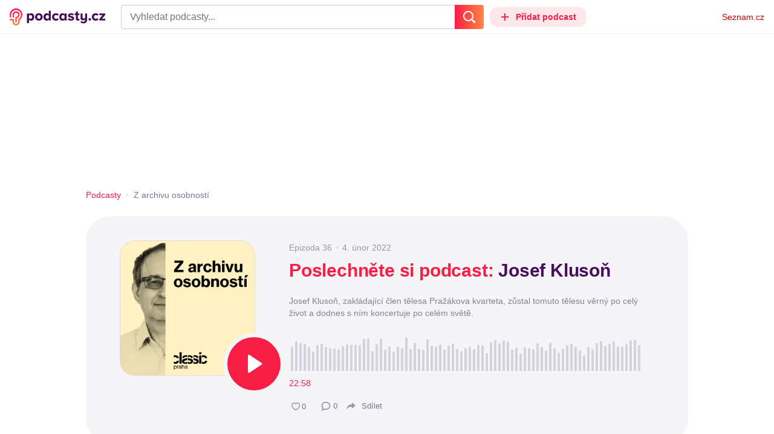

--- FILE ---
content_type: text/html; charset=UTF-8
request_url: https://podcasty.seznam.cz/podcast/josef-kluson/josef-kluson-54347
body_size: 35729
content:
<!DOCTYPE html><html><head><meta charset="utf-8" /><meta name="viewport" content="width=device-width, initial-scale=1, shrink-to-fit=no, viewport-fit=cover" /><meta http-equiv="X-UA-Compatible" content="IE=edge" /><script>performance.mark && performance.mark("streaming_start");</script><link rel="stylesheet" media="all" href="/css/index.1417ba2a.min.css" /><!---0.883163%--><script>performance.mark && performance.mark("streaming_css_end");</script><script>!function init(global, env) {
    window.TouchEvent = window.TouchEvent || Event;
    global.PAPP = global.PAPP || {};
    global.PAPP.ENV = env;
    global.PAPP.dataInitialized = new Promise(function (res) {
        global.setInitData = function (initData) {
            global.PAPP.INIT_DATA = initData;
            delete global.setInitData;
            res();
        };
    });
    global._sspDoNotLoadDOT = true;
    global.PAPP.loader = function (assets, noClient) {
        function test(test) {
            try {
                return !!Function(test)();
            }
            catch (err) {
                return false;
            }
        }
        function supportsES6() {
            return typeof Proxy !== 'undefined'
                && typeof Promise !== 'undefined'
                && typeof Promise.prototype.finally === 'function'
                && !isSafariWithBuggyTemplateLiterals();
        }
        function supportsES9() {
            return !!Object.values && test('return (() => { const o = { t: 1 }; return { ...o }; })() && (async () => ({}))()');
        }
        function supportsES11() {
            return (test('return (() => { const o = { t: { q: true } }; return o?.t?.q && (o?.a?.q ?? true); })()')
                && test('return typeof Promise.allSettled === "function"')
                && test('return typeof globalThis !== "undefined"')
                && test('return typeof 9007199254740991n === "bigint"'));
        }
        function isSafariWithBuggyTemplateLiterals() {
            var userAgent = global.navigator.userAgent;
            var vendor = global.navigator.vendor;
            var maxSafariVersion = 12;
            if (/iPhone|iPad|iPod/.test(userAgent)) {
                var matchResult = userAgent.match(/OS\s([0-9_]+)/);
                return (matchResult
                    && parseInt(matchResult[1], 10) <= maxSafariVersion);
            }
            else {
                if (userAgent.includes('Chrome')) {
                    return false;
                }
                var versionMatchResult = userAgent.match(/Version\/([0-9]+)/);
                return (userAgent.includes('Safari')
                    && typeof vendor == 'string'
                    && vendor.includes('Apple Computer')
                    && versionMatchResult
                    && parseInt(versionMatchResult[1], 10) <= maxSafariVersion);
            }
        }
        var isES5 = !supportsES6();
        function parseAsset(asset) {
            return {
                type: asset.type,
                source: getSource(asset.source),
                name: asset.name,
                async: asset.async,
                defer: asset.defer,
                module: asset.module,
                test: typeof asset.test === 'function' && asset.test(isES5)
            };
        }
        function getSource(source) {
            var isString = typeof source === 'string';
            var isArray = Array.isArray(source);
            if (isString) {
                return source;
            }
            else if (isArray) {
                return source.map(asset => parseAsset(asset));
            }
            else {
                source = source;
                if (supportsES11() && source.es11) {
                    return source.es11;
                }
                else if (supportsES9() && source.es9) {
                    return source.es9;
                }
                else if (!isES5 && source.es6) {
                    return source.es6;
                }
                else if (isES5 && source.es5) {
                    return source.es5;
                }
                return '';
            }
        }
        var preload = [];
        var clientAssets = [];
        assets.forEach((asset) => {
            var scriptAsset = parseAsset(asset);
            if (!scriptAsset.test) {
                if (asset.preload) {
                    preload.push(scriptAsset);
                }
                else {
                    clientAssets.push(scriptAsset);
                }
            }
        });
        for (var i = 0; i < preload.length; i++) {
            var scriptElement = document.createElement('script');
            scriptElement.setAttribute('type', "application/javascript");
            if (preload[i].defer) {
                scriptElement.defer = preload[i].defer;
            }
            if (preload[i].async) {
                scriptElement.async = preload[i].async;
            }
            if (preload[i].module) {
                scriptElement.setAttribute('type', 'module');
            }
            switch (preload[i].type) {
                case "script":
                    scriptElement.setAttribute('src', preload[i].source);
                    break;
                case "inlineScript":
                    scriptElement.innerHTML = preload[i].source;
                    break;
            }
            document.head.appendChild(scriptElement);
        }
        if (!noClient) {
            global.PAPP.assets = clientAssets;
        }
    };
}(self, {"API_URL":"https:\u002F\u002Fapi.podcasty.seznam.cz\u002Fgraphql","PERMALINK_BASE":"podcasty.seznam.cz","SERVICE_ID":"podcasty","SENTRY_DSN":"https:\u002F\u002Fcdb520c8f8b54cd6959dea2a59fbda25@sentry.pszn.cz\u002F8","NODE_ENV":"production","GRECAPTCHA_SITE_KEY":"6LfZRjsbAAAAADza1aE7YsWdCrwuhekHFw43aqy-","RETARGETING_ID":"1356306","EMBED_LOADER_URL":"https:\u002F\u002Fd13-a.sdn.cz\u002Fd_13\u002Fsl\u002Fembed\u002F1\u002Fembed.min.js","ABTEST_DATA":null,"DOT_CONFIG":{"service":"podcasty","spa":true,"impress":false,"lazyLoadingEnabled":true,"abtest":""},"GEMIUS_PRISM_ID":"150wtGtvUw3LxLxt_M.j42aEfbuZbSOuGYjsouaW4Pv.o7","STUDIO_LANDING_PAGE_URL":"https:\u002F\u002Fstudio.podcasty.seznam.cz","STUDIO_HOW_TO_URL":"https:\u002F\u002Fstudio.podcasty.seznam.cz\u002Fjak-na-to"})</script><script>window.PAPP.loader([{"type":"script","defer":true,"source":{"es5":"\u002Fjs\u002Fpolyfill.1417ba2a.min.js"},"test":function(isES5) {
        return !isES5;
    }},{"type":"script","source":"https:\u002F\u002Flogin.szn.cz\u002Fjs\u002Fapi\u002F3\u002Flogin.js"},{"type":"script","defer":true,"source":{"es6":"\u002Fjs\u002Fintersection-observer.1417ba2a.min.js"},"test":function() {
        return !!window.IntersectionObserver;
    }},{"type":"script","defer":true,"source":{"es6":"\u002Fjs\u002Fpath2d-polyfill.1417ba2a.min.js"},"test":function() {
        return !!window.Path2D;
    }},{"type":"script","defer":true,"source":{"es6":"\u002Fjs\u002Ffetch.umd.1417ba2a.min.js"},"test":function() {
        return !!window.fetch;
    }},{"type":"script","defer":true,"source":{"es6":"\u002Fjs\u002Fabortcontroller-polyfill-only.1417ba2a.min.js"},"test":function() {
        return !!window.AbortController;
    }},{"type":"script","defer":true,"preload":true,"source":{"es5":"\u002Fjs\u002Fapp.bundle.es5.1417ba2a.min.js","es6":"\u002Fjs\u002Fapp.bundle.es6.1417ba2a.min.js"}},{"type":"script","defer":true,"source":"https:\u002F\u002Fpocitadlolibise.seznam.cz\u002Fpocitadlolibise.js"},{"type":"scriptChain","source":[{"type":"inlineScript","source":"\n\t\tvar pp_gemius_use_cmp=!0;\n\t\tfunction gemius_player_pending(obj,fun) {\n\t\t\tobj[fun] = obj[fun] || function() {\n\t\t\t\tvar x = window[\"gemius_player_data\"] = window[\"gemius_player_data\"] || [];\n\t\t\t\tx[x.length]=[this,fun,arguments];\n\t\t\t};\n\t\t}\n\t\tgemius_player_pending(window,\"GemiusPlayer\");\n\t\tgemius_player_pending(GemiusPlayer.prototype,\"newProgram\");\n\t\tgemius_player_pending(GemiusPlayer.prototype,\"newAd\");\n\t\tgemius_player_pending(GemiusPlayer.prototype,\"adEvent\");\n\t\tgemius_player_pending(GemiusPlayer.prototype,\"programEvent\");\n\t"},{"type":"script","defer":true,"source":"https:\u002F\u002Fh.seznam.cz\u002Fjs\u002Fcmp2\u002Fcmp_stub.js"},{"type":"script","defer":true,"source":"https:\u002F\u002Fh.seznam.cz\u002Fjs\u002Fdot-small.js"},{"type":"script","defer":true,"source":"https:\u002F\u002Fssp.seznam.cz\u002Fstatic\u002Fjs\u002Fssp.js"},{"type":"inlineScript","source":"\n\t\t(function() { \n\t\t\tvar d=document;\n\t\t\tvar s=\"script\"; \n\t\t\tvar f=function(d,t,u) {\n\t\t\t\ttry {\n\t\t\t\t\tvar gt=d.createElement(t),s=d.getElementsByTagName(t)[0],l=\"http\"+((location.protocol==\"https:\")?\"s\":\"\"); \n\t\t\t\t\tgt.setAttribute(\"async\",\"async\"); \n\t\t\t\t\tgt.setAttribute(\"defer\",\"defer\"); \n\t\t\t\t\tgt.src=l+\":\u002F\u002F\"+u;\n\t\t\t\t\ts.parentNode.insertBefore(gt,s);\n\t\t\t\t} catch (e) {}}; \n\t\t\tf(d,s,\"spir.hit.gemius.pl\u002Fgplayer.js\");\n\t\t})();"},{"type":"script","defer":true,"async":true,"module":true,"source":"https:\u002F\u002Fh.seznam.cz\u002Fjs\u002Fcwl.js"}]},{"type":"script","async":true,"source":"https:\u002F\u002Fwww.googletagmanager.com\u002Fgtag\u002Fjs?id=G-3MQYH0M762"},{"type":"inlineScript","source":"\n\t\twindow.dataLayer = window.dataLayer || [];\n\t\tfunction gtag() {\n\t\t\tdataLayer.push(arguments);\n\t\t}\n\t\tgtag(\"consent\", \"default\", { \"ad_storage\": \"denied\", \"analytics_storage\": \"denied\"});\n\t\tgtag(\"js\", new Date());\n\t\tgtag(\"config\", \"G-3MQYH0M762\");\n\t"},{"type":"script","defer":true,"source":"https:\u002F\u002Fwww.google.com\u002Frecaptcha\u002Fapi.js?render=6LfZRjsbAAAAADza1aE7YsWdCrwuhekHFw43aqy-"},{"type":"script","defer":true,"source":"https:\u002F\u002Fc.seznam.cz\u002Fjs\u002Frc.js"}], false)</script><link rel="shortcut icon" href="/favicon.ico" /><link rel="icon" href="/favicon.svg" type="image/svg+xml" /><link rel="apple-touch-icon" href="/apple-touch-icon.png" /><link rel="manifest" href="/webmanifest.json" /><meta name="theme-color" content="#490E5B" /><meta name="apple-mobile-web-app-status-bar-style" content="#490E5B" /><style>.szn-suggest-list--dark{--color-box-background: #333;--color-box-border: #555;--color-element-background: #555;--color-text: #f0f0f0;--color-text-metadata: #999;--color-bakground-metadata: #fff;--color-button: #f0f0f0;--color-miniapp-label: #999;--color-label: #999}.szn-suggest-list--light,.szn-suggest-list--system{--color-box-background: #fff;--color-box-border: #eee;--color-element-background: #eee;--color-text: #111;--color-text-metadata: #999;--color-bakground-metadata: #fff;--color-button: #111;--color-miniapp-label: #999;--color-label: #999}@media (prefers-color-scheme: dark){.szn-suggest-list--system{--color-box-background: #333;--color-box-border: #555;--color-element-background: #555;--color-text: #f0f0f0;--color-text-metadata: #999;--color-bakground-metadata: #fff;--color-button: #f0f0f0;--color-miniapp-label: #999;--color-label: #999}}.szn-suggest-list{position:relative;z-index:401;font-family:Arial CE,Arial,Helvetica CE,Helvetica,sans-serif}.szn-suggest-list--overlay-off{position:relative;z-index:401}.szn-suggest-list__overlay{position:absolute;inset:0;z-index:400;min-width:100%;min-height:100%;background-color:transparent;opacity:0}.szn-suggest-list__overlay__cover{position:relative;inset:0;z-index:400;min-width:100%;min-height:100%;background-color:#000}@keyframes fadeOut{0%{opacity:1}to{opacity:0}}@keyframes fadeIn{0%{opacity:0}to{opacity:1}}.szn-suggest-list__list{margin:0;padding:0;list-style:none}.szn-suggest-list__list--boxed{border:1px solid #eee;border-radius:4px;overflow:hidden;background-color:#fff;box-shadow:0 2px 4px #0003}.szn-suggest-list__item{margin:0;padding:10px 12px}.szn-suggest-list__item--indented{padding-left:56px}.szn-suggest-list__item--text{padding-top:4px;padding-bottom:4px;cursor:pointer}.szn-suggest-list__item--text:first-child{margin-top:8px}.szn-suggest-list__item--text:last-child{margin-bottom:8px}.szn-suggest-list__item--text.szn-suggest-list__item--selected{background-color:#eee}.szn-suggest-list__text{display:flex;flex-flow:row nowrap;justify-content:flex-start}@supports (display: -webkit-box){.szn-suggest-list__text{min-height:36px;overflow:hidden;align-items:center}}.szn-suggest-list__text-value{display:inline-block;margin:4px 0;max-width:calc(100% - 50px);flex-shrink:0;overflow:hidden;font-size:16px;font-weight:700;line-height:36px;color:#111;white-space:nowrap}.szn-suggest-list__text-value--short{max-width:calc(100% - 82px);text-overflow:ellipsis}@supports (display: -webkit-box){.szn-suggest-list__text-value{display:-webkit-box;-webkit-line-clamp:2;-webkit-box-orient:vertical;line-height:18px;white-space:normal;text-overflow:ellipsis}}.szn-suggest-list__text-value--emphasized{font-weight:400}.szn-suggest-list__text-metadata--text{display:inline-block;overflow:hidden;font-size:14px;line-height:36px;color:#999;white-space:nowrap;text-overflow:ellipsis}.szn-suggest-list__text-metadata--image{display:inline-block;border-radius:8px;width:32px;height:32px;flex-shrink:0;overflow:hidden;background-position:center center;background-size:cover;background-repeat:no-repeat}.szn-suggest-list__text-metadata--image--dark{opacity:.9}.szn-suggest-list__text-metadata--image--rounded{border-radius:50%}.szn-suggest-list__text-metadata--leading{display:inline-block;margin-right:12px;width:32px;height:32px;flex-shrink:0;overflow:hidden}.szn-suggest-list__text-metadata-container{display:flex;height:36px;flex-grow:1;overflow:hidden;flex-wrap:wrap;justify-content:space-between;white-space:nowrap}.szn-suggest-list__text-bottom-metadata-container{display:flex;margin-top:2px;height:16px;flex-grow:1;overflow:hidden;flex-wrap:wrap;justify-content:space-between;align-items:flex-end}.szn-suggest-list__text-metadata--bottom{padding:2px 0;height:16px;font-weight:400;line-height:12px}.szn-suggest-list__text-bottom-metadata-container .szn-suggest-list__text-metadata--bottom{font-size:12px}.szn-suggest-list__text-metadata-container--prioritize-aside-meta-data{flex-direction:row-reverse}.szn-suggest-list__text-metadata--trailing{margin-left:8px;max-width:calc(100% - 8px);flex:0 0 auto}.szn-suggest-list__text-button+.szn-suggest-list__text-metadata--trailing{max-width:calc(100% - 40px)}.szn-suggest-list__text-metadata--text.szn-suggest-list__text-metadata--trailing:before{content:"\2013  "}.szn-suggest-list__text-metadata--aside{margin-left:8px;flex:0 0 auto;text-align:right}.szn-suggest-list__text-button{display:flex;margin:auto 4px;border:none;border-radius:50%;min-width:32px;min-height:32px;justify-content:center;align-items:center;background:none;cursor:pointer;opacity:.4}.szn-suggest-list__text-button svg{fill:#111}.szn-suggest-list__text-button:hover{opacity:1}.szn-suggest-list__text-button-icon{width:13px;height:13px}.szn-suggest-list__miniapp-label{display:block;margin:0 0 8px;font-size:14px;line-height:20px;color:#999}.szn-suggest-list__miniapp-value{display:block;margin:0;font-size:16px;font-weight:700;line-height:20px;color:#111}.szn-suggest-list__item--miniapp{border-top:1px solid #eee;border-bottom:1px solid #eee}.szn-suggest-list__item--miniapp:first-child{border-top:none}.szn-suggest-list__item--miniapp:last-child{border-bottom:none}.szn-suggest-list__item--miniapp+.szn-suggest-list__item--miniapp{border-top:none}.szn-suggest-list__item--label{padding-top:4px;padding-bottom:4px}.szn-suggest-list__item--label:first-child{margin-top:8px}.szn-suggest-list__item--label:last-child{margin-bottom:8px}.szn-suggest-list__label-value{display:block;margin:0;font-size:14px;line-height:20px;color:#999;white-space:nowrap}.szn-suggest-list__tiled-list{margin-bottom:8px;overflow-x:auto}.szn-suggest-list__tiled-list ul{display:inline-flex;margin:0 6px 0 8px;padding:0;overflow-x:auto;list-style:none}.szn-suggest-list__tiled-item{display:inline-block;position:relative;box-sizing:border-box;padding:8px;width:120px;cursor:pointer}.szn-suggest-list__tiled-text-value{display:inline-block;margin-top:8px;max-width:100%;flex-shrink:0;overflow:hidden;font-size:14px;font-weight:700;line-height:36px;text-align:left;color:#111;white-space:nowrap}.szn-suggest-list__tiled-text-value--emphasized{font-weight:400}@supports (display: -webkit-box){.szn-suggest-list__tiled-text-value{display:-webkit-box;-webkit-line-clamp:2;-webkit-box-orient:vertical;line-height:18px;white-space:normal;text-overflow:ellipsis}}.szn-suggest-list__tiled-item.szn-suggest-list__item--selected{border-radius:4px;background-color:#eee}.szn-suggest-list__tiled-text-metadata{margin:0;border-radius:8px;width:104px;height:104px;flex-shrink:0;overflow:hidden;background-color:#fff;opacity:.9}.szn-suggest-list__tiled-text-metadata--image{display:block;width:104px;height:104px;background-position:center center;background-size:contain;background-repeat:no-repeat;mix-blend-mode:multiply}@supports (display: var(--prop)){.szn-suggest-list__list--boxed{border:1px solid var(--color-box-border);background-color:var(--color-box-background)}.szn-suggest-list__item--text.szn-suggest-list__item--selected{background-color:var(--color-element-background)}.szn-suggest-list__text-value{color:var(--color-text)}.szn-suggest-list__text-metadata--text{color:var(--color-text-metadata)}.szn-suggest-list__text-button svg{fill:var(--color-button)}.szn-suggest-list__miniapp-label{color:var(--color-miniapp-label)}.szn-suggest-list__miniapp-value{color:var(--color-text)}.szn-suggest-list__item--miniapp{border-top:1px solid var(--color-box-border);border-bottom:1px solid var(--color-box-border)}.szn-suggest-list__label-value{color:var(--color-label)}.szn-suggest-list__tiled-text-value{color:var(--color-text)}.szn-suggest-list__tiled-item.szn-suggest-list__item--selected{background-color:var(--color-element-background)}.szn-suggest-list__tiled-text-metadata{background-color:var(--color-bakground-metadata)}}.szn-suggest-list__item--buttons{display:flex;margin-top:auto;padding-bottom:24px;justify-content:center;gap:16px}.szn-suggest-list__button{border:0;border-radius:100px;padding:8px 16px;justify-content:center;font-weight:700;background:#f4f4f4}.szn-suggest-list__button:hover{color:var(--color-text)}.szn-mobile-input-with-suggest-list--dark{--color-input-background: #333;--color-input-shadow: #111;--color-text: #f0f0f0;--color-text-placeholder: #999;--color-box-background: #333;--color-button-primary: #c00;--color-button-search: #f0f0f0;--color-button-roundedBackground: #eee;--color-button-close: #000;--color-button-clear: #999;--color-button-back: #f0f0f0;--color-button-disabled: #999}.szn-mobile-input-with-suggest-list--light,.szn-mobile-input-with-suggest-list--system{--color-input-background: #fff;--color-input-shadow: #ccc;--color-text: #111;--color-text-placeholder: #999;--color-box-background: #fff;--color-button-primary: #c00;--color-button-search: #f0f0f0;--color-button-roundedBackground: #eee;--color-button-close: #000;--color-button-clear: #999;--color-button-back: #111;--color-button-disabled: #999}@media (prefers-color-scheme: dark){.szn-mobile-input-with-suggest-list--system{--color-input-background: #333;--color-input-shadow: #111;--color-text: #f0f0f0;--color-text-placeholder: #999;--color-box-background: #333;--color-button-primary: #c00;--color-button-search: #f0f0f0;--color-button-keyboardBackground: #f0f0f0;--color-button-keyboard: #404040;--color-button-roundedBackground: #eee;--color-button-close: #000;--color-button-clear: #999;--color-button-back: #f0f0f0;--color-button-disabled: #999}}.szn-mobile-input-with-suggest-list--dark,.szn-mobile-input-with-suggest-list--light,.szn-mobile-input-with-suggest-list--system{height:100%}.szn-mobile-input-with-suggest-list__controlPanel{display:flex;position:fixed;left:0;top:0;z-index:10000;box-sizing:border-box;border:none;padding:8px;width:100%;height:56px;align-items:center;background-color:var(--color-input-background);box-shadow:0 0 8px var(--color-input-shadow)}.szn-mobile-input-with-suggest-list__controlPanel__input-2,.szn-mobile-input-with-suggest-list__controlPanel__input-3{box-sizing:border-box;margin:0;outline:none;border:none;height:40px;overflow:hidden;color:var(--color-text);background-color:var(--color-input-background)}.szn-mobile-input-with-suggest-list__controlPanel__input-2::placeholder,.szn-mobile-input-with-suggest-list__controlPanel__input-3::placeholder{color:var(--color-text-placeholder)}.szn-mobile-input-with-suggest-list__controlPanel__input-2{width:calc(100vw - 112px)}.szn-mobile-input-with-suggest-list__controlPanel__input-3{width:calc(100vw - 160px)}.szn-mobile-input-with-suggest-list__suggestList{position:fixed;left:0;top:56px;z-index:9999;width:100vw;height:calc(100% - 56px);overflow-y:scroll;background-color:var(--color-box-background)}@keyframes speakingLeft{0%{transform:translate(0)}20%{transform:translate(-4px)}50%{transform:translate(7.5px)}80%{transform:translate(-4px)}to{transform:translate(0)}}@keyframes speakingRight{0%{transform:translate(0)}20%{transform:translate(4px)}50%{transform:translate(-7.5px)}80%{transform:translate(4px)}to{transform:translate(0)}}@keyframes speaking{0%{transform:scale(1)}20%{transform:scaleX(1.5)}50%{transform:scaleX(.25)}80%{transform:scaleX(1.5)}to{transform:scale(1)}}.szn-mobile-input-with-suggest-list__button{display:flex;margin:0;outline:none;border:transparent;border-radius:4px;padding:0;width:48px;height:40px;justify-content:center;align-items:center;background-color:transparent;background-position:center;background-repeat:no-repeat;cursor:pointer}.szn-mobile-input-with-suggest-list__button--primary{background-color:var(--color-button-primary)}.szn-mobile-input-with-suggest-list__button--rounded{border-radius:50%;height:48px;background-color:var(--color-button-roundedBackground)}.szn-mobile-input-with-suggest-list__button--icon-search svg path{color:var(--color-button-search);fill:var(--color-button-search)}.szn-mobile-input-with-suggest-list__button--icon-clear{color:var(--color-button-clear);fill:var(--color-button-clear)}.szn-mobile-input-with-suggest-list__button--icon-back{color:var(--color-button-back);fill:var(--color-button-back)}.szn-mobile-input-with-suggest-list__button--icon-close{color:var(--color-button-close);fill:var(--color-button-close)}.szn-mobile-input-with-suggest-list__button--disabled{background-color:var(--color-button-disabled);cursor:not-allowed}.ribbon-badge{display:flex;z-index:9001;min-width:50px;height:42px;flex-shrink:0;justify-content:flex-end;align-items:center}@media all and (min-width: 600px){.ribbon-badge{min-width:192px}}.ribbon-badge szn-login-widget{--icon: var(--ribbon-notifications-color, #c0c0c0);--icon-hover: var(--ribbon-notifications-color-hover, #000000)}.ribbon-button{display:flex;position:relative;flex-shrink:0;align-items:center;text-decoration:none}.ribbon-button__button{display:flex;box-sizing:border-box;margin:0;border:0;padding:0;width:100%;height:100%;overflow:visible;justify-content:center;align-items:center;font-family:inherit;font-size:100%;line-height:100%;text-align:center;color:inherit;text-transform:none;background:transparent;cursor:pointer;outline:none}.ribbon-button__button .ribbon-icon{color:inherit}.ribbon-control__icon{margin-right:16px;width:14px;width:var(--ribbon-control-icon-width, 14px)}.ribbon-control__label{margin-right:16px;flex-shrink:0;color:#c00;color:var(--ribbon-control-label-color, #cc0000)}.ribbon-control__icon~.ribbon-control__label{display:none}@media all and (min-width: 600px){.ribbon-control__icon{margin-right:6px}.ribbon-control__icon~.ribbon-control__label{display:block}}.ribbon-menu{position:fixed;inset:56px 0 0;z-index:9000;box-sizing:border-box;width:100%;height:calc(100% - 56px);height:calc(var(--ribbon-inner-height, 100%) - 56px);overflow:hidden;transition:opacity .4s ease}.ribbon-menu--hidden{pointer-events:none;visibility:hidden;opacity:0}.ribbon-menu__button{position:absolute;right:0;top:0;width:44px;height:44px;color:#a0a0a0;color:var(--ribbon-submenu-button-color, #a0a0a0)}.ribbon-menu__button--up{transform:rotate(180deg)}.ribbon-menu__content{position:absolute;inset:0;box-sizing:border-box;padding:16px 12px;width:100%;height:100%;overflow-y:scroll;background:#fafafa;background:var(--ribbon-menu-background-color, #fafafa);transition:left .4s ease;-webkit-overflow-scrolling:touch}.ribbon-menu__content:before{position:absolute;left:0;top:-30px;width:100%;height:30px;content:"";box-shadow:0 0 2px #0000001a,0 8px 30px -12px #0000001f}.ribbon-menu__content--hidden{left:-100%}.ribbon-menu__item{display:block;position:relative;padding:0 8px;min-height:44px;font-size:16px;font-weight:400;line-height:44px;color:#000;color:var(--ribbon-menu-item-color, #000000)}.ribbon-menu__link{font-size:inherit;font-weight:inherit;color:inherit;text-decoration:none}.ribbon-menu__link:visited{color:inherit}.ribbon-menu__primary,.ribbon-menu__secondary{margin:0;padding:0;list-style:none}.ribbon-menu__primary>.ribbon-menu__item{border-bottom:1px solid #f0f0f0;border-bottom:1px solid var(--ribbon-menu-separator-color, #f0f0f0)}.ribbon-menu__primary>.ribbon-menu__item:first-child{border-top:1px solid #f0f0f0;border-top:1px solid var(--ribbon-menu-separator-color, #f0f0f0);font-weight:700}.ribbon-menu__primary>.ribbon-menu__item:nth-child(n+2){color:#c00;color:var(--ribbon-menu-primary-color, #cc0000)}.ribbon-menu__secondary{max-height:1056px;overflow:hidden;transition:max-height .8s ease}.ribbon-menu__secondary--hidden{max-height:0;transition-timing-function:cubic-bezier(0,1,0,1)}@media all and (min-width: 600px){.ribbon-menu{background:#00000080}.ribbon-menu__button{display:none}.ribbon-menu__content{padding:18px 30px;width:436px;scrollbar-width:none;-ms-overflow-style:none}.ribbon-menu__content::-webkit-scrollbar{width:0;height:0}.ribbon-menu__content--hidden{left:-436px}.ribbon-menu__item{padding:0;min-height:24px;line-height:24px}.ribbon-menu__link:hover{text-decoration:underline}.ribbon-menu__primary>.ribbon-menu__item{margin-bottom:24px;border:0;font-weight:700}.ribbon-menu__primary>.ribbon-menu__item:first-child{border:0}.ribbon-menu__secondary{margin-top:8px;margin-bottom:6px;columns:2 180px}.ribbon-menu__secondary--hidden{max-height:none}.ribbon-menu__secondary>.ribbon-menu__item{margin-bottom:4px;font-size:15px}}.ribbon-menu__button .ribbon-icon{height:22px}.ribbon-search{display:flex;position:fixed;left:8px;top:0;z-index:9002;padding-top:8px;width:100%;max-width:calc(100% - 98px);flex-direction:column;transition:opacity .4s ease-in-out,visibility .4s}.ribbon-search--hidden{visibility:hidden;opacity:0}.ribbon-search__bar{display:flex;height:40px}@media all and (min-width: 600px){.ribbon-search{position:relative;left:0;padding-top:0;max-width:614px}}.ribbon-search-desktop{display:flex;position:relative;max-width:calc(100% - 48px);flex:1;flex-direction:column}@media all and (min-width: 600px){.ribbon-search-desktop{max-width:calc(100% - 64px)}}.ribbon-search-desktop__submit{border-radius:0 4px 4px 0;width:48px;height:100%;flex-shrink:0;color:#fff;color:var(--ribbon-search-button-icon-color, #ffffff);background:#c00;background:var(--ribbon-search-button-color, #cc0000)}@media all and (min-width: 600px){.ribbon-search-desktop__submit{width:64px}}.ribbon-search-desktop__submit:hover{background:#a00000;background:var(--ribbon-search-button-hover-color, #a00000)}.ribbon-search-desktop__icon-search{width:20px;height:20px}.ribbon-search-desktop__clear{display:none;position:absolute;right:0;top:0;padding-right:8px;width:32px;height:100%;color:#ccc;color:var(--ribbon-search-clear-icon-color, #cccccc)}.ribbon-search-desktop__clear:hover{color:#000;color:var(--ribbon-search-clear-icon-hover-color, #000000)}.ribbon-search-desktop__clear--visible{display:block}.ribbon-search-desktop__icon-cross{width:16px;height:16px}.ribbon-search-desktop .szn-input-with-suggest-list{box-sizing:border-box;margin:0;border-color:#ccc;border-color:var(--ribbon-search-border-color, #cccccc);border-radius:4px 0 0 4px;border-style:solid;border-width:1px;border-right:0;padding:0 40px 0 14px;min-height:100%;flex-grow:1;font-family:Trivia Seznam,Helvetica,Arial,sans-serif;font-size:16px;line-height:normal;color:#222;color:var(--ribbon-search-font-color, #222222);background:#fff;background:var(--ribbon-search-background-color, #ffffff);-webkit-appearance:none;outline:none}.ribbon-search-desktop .szn-input-with-suggest-list:hover{border-color:#666;border-color:var(--ribbon-search-border-hover-color, #666666)}.ribbon-search-desktop .szn-input-with-suggest-list::-ms-clear{display:none}.ribbon-search-desktop .szn-input-with-suggest-list::placeholder{color:#757575;color:var(--ribbon-search-placeholder-color, #757575)}.ribbon-search-desktop .szn-suggest-list{font-family:Trivia Seznam,Helvetica,Arial,sans-serif}.szn-mobile-input-with-suggest-list--light{--color-button-primary: var(--ribbon-search-button-color, #cc0000)}.szn-mobile-input-with-suggest-list__button--icon-back{box-sizing:content-box;padding:0 10px;width:20px}.szn-mobile-input-with-suggest-list__button--icon-clear{box-sizing:content-box;padding:0 22px;width:12px}.szn-mobile-input-with-suggest-list__button--icon-search{box-sizing:content-box;padding:0 12px;width:20px}.szn-mobile-input-with-suggest-list__button--icon-back .ribbon-icon,.szn-mobile-input-with-suggest-list__button--icon-clear .ribbon-icon,.szn-mobile-input-with-suggest-list__button--icon-search .ribbon-icon{width:100%;height:auto}.szn-mobile-input-with-suggest-list__controlPanel__input-2,.szn-mobile-input-with-suggest-list__controlPanel__input-3{width:auto;flex-grow:1;font-family:Arial,Helvetica,sans-serif;font-size:18px}.ribbon-mobile-search__input{display:none}.ribbon-service{display:flex;height:32px;flex-shrink:1;align-items:center;font-size:14px;color:#000;color:var(--ribbon-service-color, #000000);text-decoration:none}.ribbon-service:hover{text-decoration:none}.ribbon-service:hover,.ribbon-service:visited{color:#000;color:var(--ribbon-service-color, #000000)}.ribbon-service__icon{display:none;margin-right:8px;width:32px;height:32px}.ribbon-service__icon-label{display:none;white-space:nowrap}.ribbon-service__logo{width:auto;max-width:100%;height:24px;min-height:24px;max-height:32px}@media all and (min-width: 600px){.ribbon-service__icon,.ribbon-service__icon-label{display:block;font-size:16px}.ribbon-service__icon~.ribbon-service__logo{display:none}}.ribbon-service--sbr .ribbon-service__icon,.ribbon-service--sbr .ribbon-service__icon-label{display:block}.ribbon-service--sbr .ribbon-service__logo{display:none}.ribbon-seznam{display:flex;flex-shrink:0;align-items:center;color:#c00;color:var(--ribbon-seznam-color, #cc0000)}.ribbon-seznam__link,.ribbon-seznam__link:hover,.ribbon-seznam__link:visited{color:#c00;color:var(--ribbon-seznam-color, #cc0000);text-decoration:none}.ribbon{display:flex;position:fixed;left:0;top:0;z-index:9000;box-sizing:border-box;padding:0 16px;width:100%;height:56px;background:#fff;background:var(--ribbon-background-color, #ffffff);box-shadow:0 0 2px #0000001a,0 8px 30px -12px #0000001f}.ribbon--base{font-family:Trivia Seznam,Helvetica,Arial,sans-serif;font-size:14px}.ribbon--blind{position:absolute;width:1px;height:1px;overflow:hidden;clip:rect(1px 1px 1px 1px);clip:rect(1px,1px,1px,1px)}.ribbon--unfixed{position:absolute}.ribbon--show-search .ribbon-seznam{visibility:hidden}@media all and (min-width: 600px){.ribbon--show-search .ribbon-seznam{visibility:visible}}.ribbon__menu-button{margin-right:8px;margin-left:-8px;color:#909090;color:var(--ribbon-menu-button-color, #909090)}.ribbon__menu-button .ribbon-button__button{box-sizing:content-box;border-radius:4px;padding:8px;width:16px;height:16px}.ribbon__menu-button .ribbon-button__button:focus-visible{outline:2px solid black}.ribbon__start,.ribbon__center,.ribbon__end{display:flex;align-items:center}.ribbon__center{min-width:0;flex-grow:1}.ribbon__end{margin-left:16px;flex-shrink:0}.ribbon__end--reversed{display:flex;flex-shrink:0}@media all and (min-width: 600px){.ribbon:not(.ribbon--unfixed){padding-right:31px;width:100vw}.ribbon__end{margin-left:0}.ribbon__end--reversed{flex-direction:row-reverse}.ribbon__center{margin:0 16px}}.ribbon__end .ribbon-seznam{margin-right:16px}.ribbon__menu-button .ribbon-icon{height:12px}@media all and (min-width: 600px){.ribbon .ribbon-seznam{margin-right:0;margin-left:16px}}
</style><!---0.883163%--><script>window.PAPP.loader([{"source":{"es11":"\u002F\u002Fd94-a.sdn.cz\u002Fd_94\u002Fc_static_p7_A\u002FnDJ4VEZEqD86wCVD9FfDlHo\u002F1b88\u002Fes11\u002Fwidget.IUZMOMYP.js","es13":"\u002F\u002Fd94-a.sdn.cz\u002Fd_94\u002Fc_static_p7_A\u002FnDJ4VEZEqD86wCVD9FfDlHo\u002F1b88\u002Fes13\u002Fwidget.H77EV546.js","es9":"\u002F\u002Fd94-a.sdn.cz\u002Fd_94\u002Fc_static_p7_A\u002FnDJ4VEZEqD86wCVD9FfDlHo\u002F1b88\u002Fes9\u002Fwidget.JF5WU2MV.js"},"type":"script","preload":true,"name":"widget.js","test":function test(){try{return !!Function('return window.__merkur__ && window.__merkur__.isRegistered && window.__merkur__.isRegistered("@szn/ribbon")')()}catch(e){return false}}}], true)</script><title>Josef Klusoň - Z archivu osobností | Seznam Podcasty</title><script src="https://d53-a.sdn.cz/d_53/sl/14/loader.js" id="player-loader"></script><meta property="og:title" content="Josef Klusoň - Z archivu osobností | Seznam Podcasty" /><meta property="og:description" content="Josef Klusoň, zakládající člen tělesa Pražákova kvarteta, zůstal tomuto tělesu věrný po celý život a dodnes s ním koncertuje po celém světě." /><meta property="og:image" content="https://d13-a.sdn.cz/d_13/c_img_og_A/nDJ4VEZEqb3AyHWTFKtSxT/a9be.jpeg?fl=res,600,600,3%7Cjpg,70" /><meta property="og:type" content="website" /><meta name="twitter:card" content="summary" /><meta name="twitter:title" content="Josef Klusoň - Z archivu osobností | Seznam Podcasty" /><meta name="twitter:description" content="Josef Klusoň, zakládající člen tělesa Pražákova kvarteta, zůstal tomuto tělesu věrný po celý život a dodnes s ním koncertuje po celém světě." /><meta name="twitter:image" content="https://d13-a.sdn.cz/d_13/c_img_og_A/nDJ4VEZEqb3AyHWTFKtSxT/a9be.jpeg?fl=res,600,600,3%7Cjpg,70" /><meta name="szn:image" content="https://d13-a.sdn.cz/d_13/c_img_og_A/nDJ4VEZEqb3AyHWTFKtSxT/a9be.jpeg?fl=res,600,600,3%7Cjpg,70" /><meta name="title" content="Josef Klusoň - Z archivu osobností | Seznam Podcasty" /><meta name="description" content="Josef Klusoň, zakládající člen tělesa Pražákova kvarteta, zůstal tomuto tělesu věrný po celý život a dodnes s ním koncertuje po celém světě." /><meta name="keywords" content="Josef Klusoň,těleso,zakládající člen,kvarteto,celý život,archiv,osobnost,Classic Praha,Ivan Dlask,společenský život,rozhovory, slavné osobnosti" /><meta name="image" content="https://d13-a.sdn.cz/d_13/c_img_og_A/nDJ4VEZEqb3AyHWTFKtSxT/a9be.jpeg?fl=res,600,600,3%7Cjpg,70" /><meta name="szn:podcast-spl" content="https://v13-a.sdn.cz/v_13/vmd/45269?fl=mdk,e2d9cd31|" /><meta name="szn:is-family-friendly" content="true" /><meta name="szn:ignore" content="false" /><meta name="szn:podcast-advert-hp-feed" content="{&quot;section&quot;:&quot;/HP/z-archivu-osobnosti/josef-kluson&quot;,&quot;zone_id&quot;:&quot;254527&quot;,&quot;preroll&quot;:false,&quot;midroll&quot;:true,&quot;postroll&quot;:true,&quot;type&quot;:&quot;hp_feed&quot;,&quot;midroll_points&quot;:[]}" /></head><body><div is="app-element"><div is="ribbon-element"><header aria-label="Hlavička" data-ribbon="56" data-ribbon-height="56" data-ribbon-version="4.7.0" role="banner" class="ribbon ribbon--base"><div class="ribbon__start"><a href="https://podcasty.seznam.cz" data-dot="lista_podcasty" data-e2e="ribbon-service" class="ribbon-service"><img style="height:28px;" alt="undefined" src="https://podcasty.seznam.cz/assets/logo.svg" class="ribbon-service__logo" /></a></div><div id="ribbon__center" class="ribbon__center"><div class="ribbon-content">
						<div is="ribbon-search-element"><form class="ribbon-search__bar -hidden">
				<button is="button-element" class="button -icon-only ribbon-search__button"><div is="icon-element" class="icon"><svg xmlns="http://www.w3.org/2000/svg" width="24" height="24" viewBox="0 0 24 24" fill="currentColor" focusable="false" stroke="none" stroke-width="1" stroke-linecap="round" stroke-linejoin="round"><path class="" d="M2.293 12.707L8.293 18.707C8.488 18.902 8.744 19 9 19C9.256 19 9.512 18.902 9.707 18.707C9.901 18.513 9.999 18.255 10 18C10.001 17.743 9.903 17.489 9.707 17.293L5.414 13H21C21.553 13 22 12.553 22 12C22 11.447 21.553 11 21 11H5.414L9.707 6.70701C9.902 6.51201 10 6.25601 10 6.00001C10 5.74401 9.902 5.48801 9.707 5.29301C9.513 5.09901 9.255 5.00101 9 5.00001C8.743 4.99901 8.489 5.09701 8.293 5.29301L2.293 11.293C2.098 11.488 2 11.744 2 12C2 12.256 2.098 12.512 2.293 12.707Z"></path><!---0.883163%--></svg></div><!---0.883163%--><span><!---0.883163%--></span></button>
				<div></div>
				<input type="text" name="q" placeholder="Vyhledat podcasty..." autocomplete="off" data-dot="lista_hledani_kurzor" />
				<button is="button-element" class="button -icon-only ribbon-search__submit" type="submit" title="Vyhledat" data-dot="lista_hledani_button"><div is="icon-element" class="icon"><svg xmlns="http://www.w3.org/2000/svg" width="24" height="24" viewBox="0 0 24 24" fill="currentColor" focusable="false" stroke="none" stroke-width="1" stroke-linecap="round" stroke-linejoin="round"><path class="" d="M10.5 17C6.916 17 4 14.084 4 10.5C4 6.916 6.916 4 10.5 4C14.084 4 17 6.916 17 10.5C17 14.084 14.084 17 10.5 17ZM21 18.666C20.198 17.985 18.502 16.569 17.15 15.785C18.306 14.334 19 12.499 19 10.5C19 5.806 15.194 2 10.5 2C5.806 2 2 5.806 2 10.5C2 15.194 5.806 19 10.5 19C12.498 19 14.331 18.306 15.782 17.152C16.568 18.505 17.986 20.204 18.666 21C19.305 21.748 19.672 22 20.5 22C21.328 22 22 21.328 22 20.5C22 19.672 21.659 19.227 21 18.666Z"></path><!---0.883163%--></svg></div><!---0.883163%--><span><!---0.883163%--></span></button>
			</form><button is="button-element" class="button -icon-only ribbon-search__button -search"><div is="icon-element" class="icon"><svg xmlns="http://www.w3.org/2000/svg" width="24" height="24" viewBox="0 0 24 24" fill="currentColor" focusable="false" stroke="none" stroke-width="1" stroke-linecap="round" stroke-linejoin="round"><path class="" d="M10.5 17C6.916 17 4 14.084 4 10.5C4 6.916 6.916 4 10.5 4C14.084 4 17 6.916 17 10.5C17 14.084 14.084 17 10.5 17ZM21 18.666C20.198 17.985 18.502 16.569 17.15 15.785C18.306 14.334 19 12.499 19 10.5C19 5.806 15.194 2 10.5 2C5.806 2 2 5.806 2 10.5C2 15.194 5.806 19 10.5 19C12.498 19 14.331 18.306 15.782 17.152C16.568 18.505 17.986 20.204 18.666 21C19.305 21.748 19.672 22 20.5 22C21.328 22 22 21.328 22 20.5C22 19.672 21.659 19.227 21 18.666Z"></path><!---0.883163%--></svg></div><!---0.883163%--><span><!---0.883163%--></span></button><div class="ribbon__suggestions" data-dot="lista_hledani_naseptavac"><div></div><!---0.883163%--></div></div>
						<a class="button -pink -bold -rounded" rel="external" data-dot-data="{&quot;element&quot;:&quot;studio-button-ribbon&quot;}">	
							<div is="icon-element" class="icon"><svg xmlns="http://www.w3.org/2000/svg" width="24" height="24" viewBox="0 0 24 24" fill="currentColor" focusable="false" stroke="none" stroke-width="1" stroke-linecap="round" stroke-linejoin="round"><path class="" d="M18 13H13V18H11V13H6V11H11V6H13V11H18V13Z"></path><!---0.883163%--></svg></div>
							<span>Přidat podcast</span>
						</a>
					</div></div><div class="ribbon__end"><nav role="navigation" aria-labelledby="ribbon-os-menu" class="ribbon__end--reversed"><h6 id="ribbon-os-menu" class="ribbon--blind">Osobní menu</h6><div class="ribbon-seznam"><a href="https://www.seznam.cz" rel="noopener noreferrer" target="_blank" data-dot="lista_odkaz_seznam" class="ribbon-seznam__link">Seznam.cz</a></div><div id="ribbon-badge" aria-label="Osobní navigace, přihlášení a další služby" class="ribbon-badge"></div></nav></div></header></div><main>
				<div is="router-element"><div is="detail-view" class="detail"><div is="linked-data-element"><script type="application/ld+json">{"@context":"https:\u002F\u002Fschema.org","@type":"PodcastEpisode","identifier":"54347","headline":"Josef Klusoň","description":"Josef Klusoň, zakládající člen tělesa Pražákova kvarteta, zůstal tomuto tělesu věrný po celý život a dodnes s ním koncertuje po celém světě.","image":"\u002F\u002Fd13-a.sdn.cz\u002Fd_13\u002Fc_img_QP_R\u002F4SHUh.jpeg","datePublished":"2022-02-04T01:00:00.000Z","thumbnailUrl":"\u002F\u002Fd13-a.sdn.cz\u002Fd_13\u002Fc_img_QP_R\u002F4SHUh.jpeg","episodeNumber":36,"duration":"PT22M58S","author":{"@type":"Person","name":"Classic Praha"},"associatedMedia":{"@type":"AudioObject","encodingFormat":"application\u002Fvnd.seznam-cz.spl+json","url":"https:\u002F\u002Fv13-a.sdn.cz\u002Fv_13\u002Fvmd\u002F45269?fl=mdk,e2d9cd31|"},"isFamilyFriendly":true,"url":"https:\u002F\u002Fpodcasty.seznam.cz\u002Fpodcast\u002Fz-archivu-osobnosti\u002F54347","keywords":"Josef Klusoň,těleso,zakládající člen,kvarteto,celý život,archiv,osobnost,Classic Praha,Ivan Dlask,společenský život,rozhovory, slavné osobnosti","potentialAction":[{"@type":"ListenAction","target":[{"@type":"EntryPoint","urlTemplate":"https:\u002F\u002Fpodcasty.seznam.cz\u002Fpodcast\u002Fz-archivu-osobnosti\u002F54347"}]}],"discussionUrl":"https:\u002F\u002F\u002F","partOfSeries":{"@context":"https:\u002F\u002Fschema.org","@type":"PodcastSeries","identifier":"30","name":"Z archivu osobností","description":"Co poslouchají slavní. Zajímaví hosté z kulturního i společenského života přinášejí do studia své oblíbené nahrávky. O svůj výběr se podělí s moderátorem pořadu Ivanem Dlaskem i posluchači rádia Classic Praha.","image":"https:\u002F\u002Fd13-a.sdn.cz\u002Fd_13\u002Fc_img_og_A\u002FnDJ4VEZEqb3AyHWTFKtSxT\u002Fa9be.jpeg","url":"https:\u002F\u002Fpodcasty.seznam.cz\u002Fpodcast\u002Fz-archivu-osobnosti","webFeed":"https:\u002F\u002Ffeeds.transistor.fm\u002Fz-archivu-osobnosti","keywords":"","author":{"@type":"Person","name":"Classic Praha"},"isFamilyFriendly":true}}</script><script type="application/ld+json">{"@context":"https:\u002F\u002Fschema.org","@type":"PodcastSeries","identifier":"30","name":"Z archivu osobností","description":"Co poslouchají slavní. Zajímaví hosté z kulturního i společenského života přinášejí do studia své oblíbené nahrávky. O svůj výběr se podělí s moderátorem pořadu Ivanem Dlaskem i posluchači rádia Classic Praha.","image":"https:\u002F\u002Fd13-a.sdn.cz\u002Fd_13\u002Fc_img_og_A\u002FnDJ4VEZEqb3AyHWTFKtSxT\u002Fa9be.jpeg","url":"https:\u002F\u002Fpodcasty.seznam.cz\u002Fpodcast\u002Fz-archivu-osobnosti","webFeed":"https:\u002F\u002Ffeeds.transistor.fm\u002Fz-archivu-osobnosti","keywords":"","author":{"@type":"Person","name":"Classic Praha"},"isFamilyFriendly":true}</script><!---0.883163%--></div><div is="ad-leaderboard-element" id="ad-leaderboard-element-351103"><div id="ad-leaderboard-element-351103-branding" class="ad-branding"></div><div class="size-wrapper">
				<div class="ad-leaderboard" id="ad-leaderboard-element-351103-leaderboard"></div>
			</div></div><div class="content__container">
				<div is="breadcrumbs-element"><ul><li><a data-dot-data="{&quot;type&quot;:&quot;breadcrumbs-click&quot;,&quot;source&quot;:&quot;home&quot;,&quot;element&quot;:&quot;breadcrumb&quot;}" href="/">Podcasty</a></li><li><span>Z archivu osobností<!---0.883163%--></span></li><!---0.883163%--></ul></div>
				<div class="width__container" data-dot-data="{&quot;type&quot;:&quot;detail-click&quot;,&quot;source&quot;:&quot;detail-z-archivu-osobnosti-30&quot;,&quot;element&quot;:&quot;no_element&quot;}">
					<div class="detail__episode">
									<div is="episode-element" class="episode -main" data-dot-data="{&quot;position&quot;:0}"><div is="picture-element" class=""><picture>
				<source srcset="//d13-a.sdn.cz/d_13/c_img_QP_R/4SHUh.jpeg?fl=res,300,300,3|webp,70 144w,//d13-a.sdn.cz/d_13/c_img_QP_R/4SHUh.jpeg?fl=res,400,400,3|webp,70 192w,//d13-a.sdn.cz/d_13/c_img_QP_R/4SHUh.jpeg?fl=res,600,600,3|webp,70 256w" sizes="(max-width: 768px) 144px,(max-width: 1199px) 192px,(min-width: 1200px) 256px" media="" type="image/webp" /><source srcset="//d13-a.sdn.cz/d_13/c_img_QP_R/4SHUh.jpeg?fl=res,300,300,3|jpg,70 144w,//d13-a.sdn.cz/d_13/c_img_QP_R/4SHUh.jpeg?fl=res,400,400,3|jpg,70 192w,//d13-a.sdn.cz/d_13/c_img_QP_R/4SHUh.jpeg?fl=res,600,600,3|jpg,70 256w" sizes="(max-width: 768px) 144px,(max-width: 1199px) 192px,(min-width: 1200px) 256px" media="" type="image/jpeg" /><!---0.883163%-->
				<img src="//d13-a.sdn.cz/d_13/c_img_QP_R/4SHUh.jpeg?fl=res,600,600,3|jpg,70" srcset="//d13-a.sdn.cz/d_13/c_img_QP_R/4SHUh.jpeg?fl=res,300,300,3|jpg,70 144w,//d13-a.sdn.cz/d_13/c_img_QP_R/4SHUh.jpeg?fl=res,400,400,3|jpg,70 192w,//d13-a.sdn.cz/d_13/c_img_QP_R/4SHUh.jpeg?fl=res,600,600,3|jpg,70 256w" sizes="(max-width: 768px) 144px,(max-width: 1199px) 192px,(min-width: 1200px) 256px" media="" type="image/jpeg" alt="Z archivu osobností" title="" loading="lazy" />
			</picture></div><div class="player__info">
						<div class="player__content">
							<div>
								<!---0.883163%--><!---0.883163%--><!---0.883163%--><span>Epizoda 36<!---0.883163%--></span><!---0.883163%--><span class="player__info-date" title="4. únor 2022">4. únor 2022<!---0.883163%--></span>
							</div>
						</div>
						<h1 class="episode__heading">
							<span>Poslechněte si podcast: </span>
							Josef Klusoň<!---0.883163%-->
						</h1>
						<div is="description-element"><span class="description__raw"><p>Josef Klusoň, zakládající člen tělesa Pražákova kvarteta, zůstal tomuto tělesu věrný po celý život a dodnes s ním koncertuje po celém světě.</p>
</span><!---0.883163%--></div>
						<div class="episode__player">
							<button is="play-button-element" class="button -icon-only -round -main" data-dot-data="{&quot;element&quot;:&quot;play-button&quot;}"><div is="icon-element" class="icon"><svg xmlns="http://www.w3.org/2000/svg" width="24" height="24" viewBox="0 0 24 24" fill="currentColor" focusable="false" stroke="none" stroke-width="1" stroke-linecap="round" stroke-linejoin="round"><path class="" d="M19.5547 11.168L7.55469 3.168C7.38769 3.057 7.19369 3 6.99869 3C6.83769 3 6.67569 3.039 6.52869 3.118C6.20269 3.292 5.99969 3.631 5.99969 4V20C5.99969 20.369 6.20269 20.708 6.52869 20.882C6.67569 20.961 6.83769 21 6.99969 21C7.19469 21 7.38769 20.943 7.55469 20.832L19.5547 12.832C19.8327 12.647 19.9997 12.334 19.9997 12C19.9997 11.666 19.8327 11.354 19.5547 11.168Z"></path><path class="-hidden" d="M19 5V19C19 19.6 18.6 20 18 20H15C14.4 20 14 19.6 14 19V5C14 4.4 14.4 4 15 4H18C18.6 4 19 4.4 19 5ZM9 4H6C5.4 4 5 4.4 5 5V19C5 19.6 5.4 20 6 20H9C9.6 20 10 19.6 10 19V5C10 4.4 9.6 4 9 4Z"></path><!---0.883163%--></svg></div></button>
							<div class="episode__manhattan" data-dot-data="{&quot;element&quot;:&quot;manhattan&quot;}">
								<canvas is="manhattan-element"></canvas>
								<span>
									22:58<!---0.883163%-->
									
								</span>
							</div>
						</div>
						<div class="episode__footer">
							<div is="like-button-element" size="minimalistic" entity="https://podcasty.seznam.cz/podcast/z-archivu-osobnosti/54347"></div>
							<a is="discussion-button-element" class="button -text" data-dot-data="{&quot;element&quot;:&quot;discussion-button&quot;}"><div is="icon-element" class="icon"><svg xmlns="http://www.w3.org/2000/svg" width="24" height="24" viewBox="0 0 24 24" fill="currentColor" focusable="false" stroke="none" stroke-width="1" stroke-linecap="round" stroke-linejoin="round"><path class="" d="m 12,4.6557385 c -3.9876178,0 -7.375,2.9230655 -7.375,6.6953125 0,1.453591 0.5924384,2.78474 1.4921875,3.904296 l -0.6738281,1.578125 -0.00391,0.0059 c -0.1547973,0.381974 -0.2727383,0.672117 -0.3574219,0.943359 -0.042342,0.135621 -0.080966,0.264121 -0.09375,0.449219 -0.012783,0.185097 1.781e-4,0.507157 0.2617187,0.791016 0.2615406,0.283858 0.6172097,0.329068 0.8125,0.320312 0.1952903,-0.0088 0.3246932,-0.04801 0.4589844,-0.08984 0.2685822,-0.08368 0.5449347,-0.202041 0.9121094,-0.353515 l 2.705082,-1.113326 c 0.607057,0.143948 1.224474,0.259766 1.861328,0.259766 3.987478,0 7.375,-2.923302 7.375,-6.695312 0,-3.7722506 -3.3874,-6.6953125 -7.375,-6.6953125 z m 0,1.75 c 3.145193,0 5.625,2.2278096 5.625,4.9453125 0,2.717083 -2.480085,4.945312 -5.625,4.945312 -0.602491,0 -1.191274,-0.08357 -1.75,-0.244141 L 9.9570312,15.968238 7.2382813,17.089332 8.1347656,14.985816 7.7265625,14.567847 C 6.8542606,13.67384 6.375,12.551373 6.375,11.351051 6.375,8.6335445 8.8547849,6.4057385 12,6.4057385 Z"></path><!---0.883163%--></svg></div><!---0.883163%--></a>
							<button is="button-element" class="button -text" data-dot-data="{&quot;element&quot;:&quot;share-button&quot;}"><div is="icon-element" class="icon"><svg xmlns="http://www.w3.org/2000/svg" width="24" height="24" viewBox="0 0 24 24" fill="currentColor" focusable="false" stroke="none" stroke-width="1" stroke-linecap="round" stroke-linejoin="round"><path class="" d="M20 11.0001L14 6.00012V9.14312C11.956 9.08812 9.85 9.71412 8.205 10.9531C7.209 11.6901 6.384 12.6361 5.841 13.6861C5.288 14.7311 5.014 15.8681 5 16.9651C5.64 16.0701 6.362 15.3241 7.137 14.7441C7.913 14.1641 8.746 13.7631 9.592 13.5021C11.061 13.0621 12.522 13.0591 14 13.1661V16.0001L20 11.0001Z"></path><!---0.883163%--></svg></div><!---0.883163%--><span>Sdílet<!---0.883163%--></span></button>
						</div>
					</div></div>
								</div><!---0.883163%-->
				</div>
				<div class="width__container -episode-list" data-dot-data="{&quot;type&quot;:&quot;detail-click&quot;,&quot;source&quot;:&quot;detail-z-archivu-osobnosti-30&quot;,&quot;element&quot;:&quot;no_element&quot;}">
					<div class="detail__list">
						<div class="detail__list_content">
							<div class="detail__header">
								<h1 class="detail__heading -secondary">
									Z archivu osobností<!---0.883163%-->
								</h1>
								<div class="detail__content">
									<span class="detail__author">
										Vydává: <span>Classic Praha<!---0.883163%--></span>
									</span>
									<div is="description-element"><span class="description__raw"><p>Co poslouchají slavní. Zajímaví hosté z kulturního i společenského života přinášejí do studia své oblíbené nahrávky. O svůj výběr se podělí s moderátorem pořadu Ivanem Dlaskem i posluchači rádia Classic Praha.</p>
</span><!---0.883163%--></div>
									<div class="detail__buttons">
										<div class="button__group">
											<button is="button-element" class="button -bold -pink"><div is="icon-element" class="icon"><svg xmlns="http://www.w3.org/2000/svg" width="24" height="24" viewBox="0 0 24 24" fill="currentColor" focusable="false" stroke="none" stroke-width="1" stroke-linecap="round" stroke-linejoin="round"><path class="" d="M18 13H13V18H11V13H6V11H11V6H13V11H18V13Z"></path><!---0.883163%--></svg></div><!---0.883163%--><span>Odebírat<!---0.883163%--></span></button>
											<a rel="external" class="button -text -text-blue -small-padding" href="http://www.classicpraha.cz/">
															<div is="icon-element" class="icon"><svg xmlns="http://www.w3.org/2000/svg" width="24" height="24" viewBox="0 0 24 24" fill="currentColor" focusable="false" stroke="none" stroke-width="1" stroke-linecap="round" stroke-linejoin="round"><path class="" d="M12 23.8q-2.4 0-4.6-1-2.1-.9-3.7-2.5t-2.5-3.7q-1-2.2-1-4.6 0-2.4 1-4.6.9-2.1 2.5-3.7t3.7-2.5q2.2-1 4.6-1 2.4 0 4.6 1 2.1.9 3.7 2.5t2.5 3.7q1 2.2 1 4.6 0 2.4-1 4.6-.9 2.1-2.5 3.7t-3.7 2.5q-2.2 1-4.6 1zm0-2.4q.8-1.1 1.3-2.3.6-1.1.9-2.4H9.8q.3 1.3.9 2.4.5 1.2 1.3 2.3zm-3.1-.5q-.5-1-.9-2-.4-1.1-.6-2.2H3.9q.8 1.5 2.1 2.6t2.9 1.6zm6.2 0q1.6-.5 2.9-1.6 1.3-1.1 2.1-2.6h-3.5q-.2 1.1-.6 2.2-.4 1-.9 2zM2.9 14.4h4l-.2-1.2v-2.4l.2-1.2h-4q-.2.6-.2 1.2-.1.6-.1 1.2t.1 1.2q0 .6.2 1.2zm6.3 0h5.6q.1-.6.1-1.2v-2.4q0-.6-.1-1.2H9.2q-.1.6-.1 1.2v2.4q0 .6.1 1.2zm7.9 0h4q.2-.6.2-1.2.1-.6.1-1.2t-.1-1.2q0-.6-.2-1.2h-4q.1.6.1 1.2.1.6.1 1.2t-.1 1.2-.1 1.2zm-.5-7.1h3.5q-.8-1.5-2.1-2.6t-2.9-1.6q.5 1 .9 2 .4 1.1.6 2.2zm-6.8 0h4.4q-.3-1.3-.9-2.4-.5-1.2-1.3-2.3-.8 1.1-1.3 2.3-.6 1.1-.9 2.4zm-5.9 0h3.5q.2-1.1.6-2.2.4-1 .9-2-1.6.5-2.9 1.6-1.3 1.1-2.1 2.6z"></path><!---0.883163%--></svg></div>
															<span>Web</span>
														</a><!---0.883163%-->
											<button is="button-element" class="button -text -text-blue -small-padding" data-dot-data="{&quot;element&quot;:&quot;channel-share-button&quot;}"><div is="icon-element" class="icon"><svg xmlns="http://www.w3.org/2000/svg" width="24" height="24" viewBox="0 0 24 24" fill="currentColor" focusable="false" stroke="none" stroke-width="1" stroke-linecap="round" stroke-linejoin="round"><path class="" d="M20 11.0001L14 6.00012V9.14312C11.956 9.08812 9.85 9.71412 8.205 10.9531C7.209 11.6901 6.384 12.6361 5.841 13.6861C5.288 14.7311 5.014 15.8681 5 16.9651C5.64 16.0701 6.362 15.3241 7.137 14.7441C7.913 14.1641 8.746 13.7631 9.592 13.5021C11.061 13.0621 12.522 13.0591 14 13.1661V16.0001L20 11.0001Z"></path><!---0.883163%--></svg></div><!---0.883163%--><span>Sdílet<!---0.883163%--></span></button>
										</div>
									</div>
								</div>
							</div>
							<div is="list-element" class="list"><div class="list__header">
				<h2><!---0.883163%--></h2>
			</div><div class="list__items">
				<div is="episode-element" data-dot-data="{&quot;id&quot;:&quot;547726&quot;,&quot;position&quot;:1}" class="episode"><div class="episode__player">
					<button is="play-button-element" class="button -icon-only -round" data-dot-data="{&quot;element&quot;:&quot;play-button&quot;}"><div is="icon-element" class="icon"><svg xmlns="http://www.w3.org/2000/svg" width="24" height="24" viewBox="0 0 24 24" fill="currentColor" focusable="false" stroke="none" stroke-width="1" stroke-linecap="round" stroke-linejoin="round"><path class="" d="M19.5547 11.168L7.55469 3.168C7.38769 3.057 7.19369 3 6.99869 3C6.83769 3 6.67569 3.039 6.52869 3.118C6.20269 3.292 5.99969 3.631 5.99969 4V20C5.99969 20.369 6.20269 20.708 6.52869 20.882C6.67569 20.961 6.83769 21 6.99969 21C7.19469 21 7.38769 20.943 7.55469 20.832L19.5547 12.832C19.8327 12.647 19.9997 12.334 19.9997 12C19.9997 11.666 19.8327 11.354 19.5547 11.168Z"></path><path class="-hidden" d="M19 5V19C19 19.6 18.6 20 18 20H15C14.4 20 14 19.6 14 19V5C14 4.4 14.4 4 15 4H18C18.6 4 19 4.4 19 5ZM9 4H6C5.4 4 5 4.4 5 5V19C5 19.6 5.4 20 6 20H9C9.6 20 10 19.6 10 19V5C10 4.4 9.6 4 9 4Z"></path><!---0.883163%--></svg></div></button>
				</div><div class="episode__content">
					<!---0.883163%-->
					<div class="player__info">
						<div class="player__content">
							<!---0.883163%--><span>Epizoda 207<!---0.883163%--></span><!---0.883163%--><span title="14. leden 2026">Před šesti dny<!---0.883163%--></span>
							<span class="player__time -blue">
								22:56<!---0.883163%-->
							</span>
						</div>
					</div>
					<h3 class="episode__heading">
						Dalším hostem pořadu Z archivu osobností je herec Ondřej Rychlý<!---0.883163%-->
					</h3>
					<div is="description-element"><span class="description__raw"><p><strong>Pět let, dva lidé, jeden příběh lásky. To je muzikál Pět let zpět s Annou Prášilovou Fialovou a Ondřejem Rychlým. Komorní broadwayský muzikál v sobě kombinuje prvky jazzu, popu i klasického muzikálu. Představení s Annou Prášilovou Fialovou a Ondřejem Rychlým v hlavních rolích a živou kapelou bude mít premiéru v Divadle Hybernia 17. ledna.</strong></p>
</span><!---0.883163%--></div>
					<div class="episode__footer">
						<div is="like-button-element" size="minimalistic" entity="https://podcasty.seznam.cz/podcast/z-archivu-osobnosti/547726"></div>
						<a is="discussion-button-element" class="button -text" data-dot-data="{&quot;element&quot;:&quot;discussion-button&quot;}"><div is="icon-element" class="icon"><svg xmlns="http://www.w3.org/2000/svg" width="24" height="24" viewBox="0 0 24 24" fill="currentColor" focusable="false" stroke="none" stroke-width="1" stroke-linecap="round" stroke-linejoin="round"><path class="" d="m 12,4.6557385 c -3.9876178,0 -7.375,2.9230655 -7.375,6.6953125 0,1.453591 0.5924384,2.78474 1.4921875,3.904296 l -0.6738281,1.578125 -0.00391,0.0059 c -0.1547973,0.381974 -0.2727383,0.672117 -0.3574219,0.943359 -0.042342,0.135621 -0.080966,0.264121 -0.09375,0.449219 -0.012783,0.185097 1.781e-4,0.507157 0.2617187,0.791016 0.2615406,0.283858 0.6172097,0.329068 0.8125,0.320312 0.1952903,-0.0088 0.3246932,-0.04801 0.4589844,-0.08984 0.2685822,-0.08368 0.5449347,-0.202041 0.9121094,-0.353515 l 2.705082,-1.113326 c 0.607057,0.143948 1.224474,0.259766 1.861328,0.259766 3.987478,0 7.375,-2.923302 7.375,-6.695312 0,-3.7722506 -3.3874,-6.6953125 -7.375,-6.6953125 z m 0,1.75 c 3.145193,0 5.625,2.2278096 5.625,4.9453125 0,2.717083 -2.480085,4.945312 -5.625,4.945312 -0.602491,0 -1.191274,-0.08357 -1.75,-0.244141 L 9.9570312,15.968238 7.2382813,17.089332 8.1347656,14.985816 7.7265625,14.567847 C 6.8542606,13.67384 6.375,12.551373 6.375,11.351051 6.375,8.6335445 8.8547849,6.4057385 12,6.4057385 Z"></path><!---0.883163%--></svg></div><!---0.883163%--></a>
						<button is="button-element" class="button -text" data-dot-data="{&quot;element&quot;:&quot;share-button&quot;}"><div is="icon-element" class="icon"><svg xmlns="http://www.w3.org/2000/svg" width="24" height="24" viewBox="0 0 24 24" fill="currentColor" focusable="false" stroke="none" stroke-width="1" stroke-linecap="round" stroke-linejoin="round"><path class="" d="M20 11.0001L14 6.00012V9.14312C11.956 9.08812 9.85 9.71412 8.205 10.9531C7.209 11.6901 6.384 12.6361 5.841 13.6861C5.288 14.7311 5.014 15.8681 5 16.9651C5.64 16.0701 6.362 15.3241 7.137 14.7441C7.913 14.1641 8.746 13.7631 9.592 13.5021C11.061 13.0621 12.522 13.0591 14 13.1661V16.0001L20 11.0001Z"></path><!---0.883163%--></svg></div><!---0.883163%--><span>Sdílet<!---0.883163%--></span></button>
					</div>
				</div></div><!---0.883163%--><div class="episode-advert">
								<div is="ad-mobile-square-premium-element" id="ad-mobile-square-premium-element-383186"></div>
							</div><div is="episode-element" data-dot-data="{&quot;id&quot;:&quot;545132&quot;,&quot;position&quot;:2}" class="episode"><div class="episode__player">
					<button is="play-button-element" class="button -icon-only -round" data-dot-data="{&quot;element&quot;:&quot;play-button&quot;}"><div is="icon-element" class="icon"><svg xmlns="http://www.w3.org/2000/svg" width="24" height="24" viewBox="0 0 24 24" fill="currentColor" focusable="false" stroke="none" stroke-width="1" stroke-linecap="round" stroke-linejoin="round"><path class="" d="M19.5547 11.168L7.55469 3.168C7.38769 3.057 7.19369 3 6.99869 3C6.83769 3 6.67569 3.039 6.52869 3.118C6.20269 3.292 5.99969 3.631 5.99969 4V20C5.99969 20.369 6.20269 20.708 6.52869 20.882C6.67569 20.961 6.83769 21 6.99969 21C7.19469 21 7.38769 20.943 7.55469 20.832L19.5547 12.832C19.8327 12.647 19.9997 12.334 19.9997 12C19.9997 11.666 19.8327 11.354 19.5547 11.168Z"></path><path class="-hidden" d="M19 5V19C19 19.6 18.6 20 18 20H15C14.4 20 14 19.6 14 19V5C14 4.4 14.4 4 15 4H18C18.6 4 19 4.4 19 5ZM9 4H6C5.4 4 5 4.4 5 5V19C5 19.6 5.4 20 6 20H9C9.6 20 10 19.6 10 19V5C10 4.4 9.6 4 9 4Z"></path><!---0.883163%--></svg></div></button>
				</div><div class="episode__content">
					<!---0.883163%-->
					<div class="player__info">
						<div class="player__content">
							<!---0.883163%--><span>Epizoda 206<!---0.883163%--></span><!---0.883163%--><span title="7. leden 2026">Před týdnem<!---0.883163%--></span>
							<span class="player__time -blue">
								26:21<!---0.883163%-->
							</span>
						</div>
					</div>
					<h3 class="episode__heading">
						Dalším hostem pořadu Z archivu osobností je dirigent, klavírista, cembalista a pedagog Vojtěch Spurný<!---0.883163%-->
					</h3>
					<div is="description-element"><span class="description__raw"><p>Vojtěch Spurný je významný český dirigent, klavírista, cembalista a pedagog. Působil či dosud působí jako šéf opery a šéfdirigent ve Slezském divadle Opava, šéfdirigent Filharmonie Bohuslava Martinů ve Zlíně, či stálý hostující dirigent Jihočeské komorní filharmonie.</p>
</span><!---0.883163%--></div>
					<div class="episode__footer">
						<div is="like-button-element" size="minimalistic" entity="https://podcasty.seznam.cz/podcast/z-archivu-osobnosti/545132"></div>
						<a is="discussion-button-element" class="button -text" data-dot-data="{&quot;element&quot;:&quot;discussion-button&quot;}"><div is="icon-element" class="icon"><svg xmlns="http://www.w3.org/2000/svg" width="24" height="24" viewBox="0 0 24 24" fill="currentColor" focusable="false" stroke="none" stroke-width="1" stroke-linecap="round" stroke-linejoin="round"><path class="" d="m 12,4.6557385 c -3.9876178,0 -7.375,2.9230655 -7.375,6.6953125 0,1.453591 0.5924384,2.78474 1.4921875,3.904296 l -0.6738281,1.578125 -0.00391,0.0059 c -0.1547973,0.381974 -0.2727383,0.672117 -0.3574219,0.943359 -0.042342,0.135621 -0.080966,0.264121 -0.09375,0.449219 -0.012783,0.185097 1.781e-4,0.507157 0.2617187,0.791016 0.2615406,0.283858 0.6172097,0.329068 0.8125,0.320312 0.1952903,-0.0088 0.3246932,-0.04801 0.4589844,-0.08984 0.2685822,-0.08368 0.5449347,-0.202041 0.9121094,-0.353515 l 2.705082,-1.113326 c 0.607057,0.143948 1.224474,0.259766 1.861328,0.259766 3.987478,0 7.375,-2.923302 7.375,-6.695312 0,-3.7722506 -3.3874,-6.6953125 -7.375,-6.6953125 z m 0,1.75 c 3.145193,0 5.625,2.2278096 5.625,4.9453125 0,2.717083 -2.480085,4.945312 -5.625,4.945312 -0.602491,0 -1.191274,-0.08357 -1.75,-0.244141 L 9.9570312,15.968238 7.2382813,17.089332 8.1347656,14.985816 7.7265625,14.567847 C 6.8542606,13.67384 6.375,12.551373 6.375,11.351051 6.375,8.6335445 8.8547849,6.4057385 12,6.4057385 Z"></path><!---0.883163%--></svg></div><!---0.883163%--></a>
						<button is="button-element" class="button -text" data-dot-data="{&quot;element&quot;:&quot;share-button&quot;}"><div is="icon-element" class="icon"><svg xmlns="http://www.w3.org/2000/svg" width="24" height="24" viewBox="0 0 24 24" fill="currentColor" focusable="false" stroke="none" stroke-width="1" stroke-linecap="round" stroke-linejoin="round"><path class="" d="M20 11.0001L14 6.00012V9.14312C11.956 9.08812 9.85 9.71412 8.205 10.9531C7.209 11.6901 6.384 12.6361 5.841 13.6861C5.288 14.7311 5.014 15.8681 5 16.9651C5.64 16.0701 6.362 15.3241 7.137 14.7441C7.913 14.1641 8.746 13.7631 9.592 13.5021C11.061 13.0621 12.522 13.0591 14 13.1661V16.0001L20 11.0001Z"></path><!---0.883163%--></svg></div><!---0.883163%--><span>Sdílet<!---0.883163%--></span></button>
					</div>
				</div></div><!---0.883163%--><div is="episode-element" data-dot-data="{&quot;id&quot;:&quot;543010&quot;,&quot;position&quot;:3}" class="episode"><div class="episode__player">
					<button is="play-button-element" class="button -icon-only -round" data-dot-data="{&quot;element&quot;:&quot;play-button&quot;}"><div is="icon-element" class="icon"><svg xmlns="http://www.w3.org/2000/svg" width="24" height="24" viewBox="0 0 24 24" fill="currentColor" focusable="false" stroke="none" stroke-width="1" stroke-linecap="round" stroke-linejoin="round"><path class="" d="M19.5547 11.168L7.55469 3.168C7.38769 3.057 7.19369 3 6.99869 3C6.83769 3 6.67569 3.039 6.52869 3.118C6.20269 3.292 5.99969 3.631 5.99969 4V20C5.99969 20.369 6.20269 20.708 6.52869 20.882C6.67569 20.961 6.83769 21 6.99969 21C7.19469 21 7.38769 20.943 7.55469 20.832L19.5547 12.832C19.8327 12.647 19.9997 12.334 19.9997 12C19.9997 11.666 19.8327 11.354 19.5547 11.168Z"></path><path class="-hidden" d="M19 5V19C19 19.6 18.6 20 18 20H15C14.4 20 14 19.6 14 19V5C14 4.4 14.4 4 15 4H18C18.6 4 19 4.4 19 5ZM9 4H6C5.4 4 5 4.4 5 5V19C5 19.6 5.4 20 6 20H9C9.6 20 10 19.6 10 19V5C10 4.4 9.6 4 9 4Z"></path><!---0.883163%--></svg></div></button>
				</div><div class="episode__content">
					<!---0.883163%-->
					<div class="player__info">
						<div class="player__content">
							<!---0.883163%--><span>Epizoda 205<!---0.883163%--></span><!---0.883163%--><span title="31. prosinec 2025">Před 2 týdny<!---0.883163%--></span>
							<span class="player__time -blue">
								20:27<!---0.883163%-->
							</span>
						</div>
					</div>
					<h3 class="episode__heading">
						Prvním hostem pořadu Z archivu osobností v roce 2026 je hobojista Vilém Veverka<!---0.883163%-->
					</h3>
					<div is="description-element"><span class="description__raw"><p><strong>Hobojista, milovník hor i úspěšný fotograf. Co chystá v roce 2026 Vilém Veverka? Prvním hostem Ivana Dlaska v pořadu Z archivu osobností v roce 2026 bude přední český hobojista, interpret klasické hudby a průkopník žánrových fúzí Vilém Veverka. Vedle hudby se Vilém Veverka věnuje také fotografii, zejména s tematikou hor a přírody.</strong></p>
</span><!---0.883163%--></div>
					<div class="episode__footer">
						<div is="like-button-element" size="minimalistic" entity="https://podcasty.seznam.cz/podcast/z-archivu-osobnosti/543010"></div>
						<a is="discussion-button-element" class="button -text" data-dot-data="{&quot;element&quot;:&quot;discussion-button&quot;}"><div is="icon-element" class="icon"><svg xmlns="http://www.w3.org/2000/svg" width="24" height="24" viewBox="0 0 24 24" fill="currentColor" focusable="false" stroke="none" stroke-width="1" stroke-linecap="round" stroke-linejoin="round"><path class="" d="m 12,4.6557385 c -3.9876178,0 -7.375,2.9230655 -7.375,6.6953125 0,1.453591 0.5924384,2.78474 1.4921875,3.904296 l -0.6738281,1.578125 -0.00391,0.0059 c -0.1547973,0.381974 -0.2727383,0.672117 -0.3574219,0.943359 -0.042342,0.135621 -0.080966,0.264121 -0.09375,0.449219 -0.012783,0.185097 1.781e-4,0.507157 0.2617187,0.791016 0.2615406,0.283858 0.6172097,0.329068 0.8125,0.320312 0.1952903,-0.0088 0.3246932,-0.04801 0.4589844,-0.08984 0.2685822,-0.08368 0.5449347,-0.202041 0.9121094,-0.353515 l 2.705082,-1.113326 c 0.607057,0.143948 1.224474,0.259766 1.861328,0.259766 3.987478,0 7.375,-2.923302 7.375,-6.695312 0,-3.7722506 -3.3874,-6.6953125 -7.375,-6.6953125 z m 0,1.75 c 3.145193,0 5.625,2.2278096 5.625,4.9453125 0,2.717083 -2.480085,4.945312 -5.625,4.945312 -0.602491,0 -1.191274,-0.08357 -1.75,-0.244141 L 9.9570312,15.968238 7.2382813,17.089332 8.1347656,14.985816 7.7265625,14.567847 C 6.8542606,13.67384 6.375,12.551373 6.375,11.351051 6.375,8.6335445 8.8547849,6.4057385 12,6.4057385 Z"></path><!---0.883163%--></svg></div><!---0.883163%--></a>
						<button is="button-element" class="button -text" data-dot-data="{&quot;element&quot;:&quot;share-button&quot;}"><div is="icon-element" class="icon"><svg xmlns="http://www.w3.org/2000/svg" width="24" height="24" viewBox="0 0 24 24" fill="currentColor" focusable="false" stroke="none" stroke-width="1" stroke-linecap="round" stroke-linejoin="round"><path class="" d="M20 11.0001L14 6.00012V9.14312C11.956 9.08812 9.85 9.71412 8.205 10.9531C7.209 11.6901 6.384 12.6361 5.841 13.6861C5.288 14.7311 5.014 15.8681 5 16.9651C5.64 16.0701 6.362 15.3241 7.137 14.7441C7.913 14.1641 8.746 13.7631 9.592 13.5021C11.061 13.0621 12.522 13.0591 14 13.1661V16.0001L20 11.0001Z"></path><!---0.883163%--></svg></div><!---0.883163%--><span>Sdílet<!---0.883163%--></span></button>
					</div>
				</div></div><!---0.883163%--><div is="episode-element" data-dot-data="{&quot;id&quot;:&quot;541076&quot;,&quot;position&quot;:4}" class="episode"><div class="episode__player">
					<button is="play-button-element" class="button -icon-only -round" data-dot-data="{&quot;element&quot;:&quot;play-button&quot;}"><div is="icon-element" class="icon"><svg xmlns="http://www.w3.org/2000/svg" width="24" height="24" viewBox="0 0 24 24" fill="currentColor" focusable="false" stroke="none" stroke-width="1" stroke-linecap="round" stroke-linejoin="round"><path class="" d="M19.5547 11.168L7.55469 3.168C7.38769 3.057 7.19369 3 6.99869 3C6.83769 3 6.67569 3.039 6.52869 3.118C6.20269 3.292 5.99969 3.631 5.99969 4V20C5.99969 20.369 6.20269 20.708 6.52869 20.882C6.67569 20.961 6.83769 21 6.99969 21C7.19469 21 7.38769 20.943 7.55469 20.832L19.5547 12.832C19.8327 12.647 19.9997 12.334 19.9997 12C19.9997 11.666 19.8327 11.354 19.5547 11.168Z"></path><path class="-hidden" d="M19 5V19C19 19.6 18.6 20 18 20H15C14.4 20 14 19.6 14 19V5C14 4.4 14.4 4 15 4H18C18.6 4 19 4.4 19 5ZM9 4H6C5.4 4 5 4.4 5 5V19C5 19.6 5.4 20 6 20H9C9.6 20 10 19.6 10 19V5C10 4.4 9.6 4 9 4Z"></path><!---0.883163%--></svg></div></button>
				</div><div class="episode__content">
					<!---0.883163%-->
					<div class="player__info">
						<div class="player__content">
							<!---0.883163%--><span>Epizoda 204<!---0.883163%--></span><!---0.883163%--><span title="24. prosinec 2025">Před 3 týdny<!---0.883163%--></span>
							<span class="player__time -blue">
								24:43<!---0.883163%-->
							</span>
						</div>
					</div>
					<h3 class="episode__heading">
						Dalším hostem pořadu Z archivu osobností je zpěvák Michael Kluch<!---0.883163%-->
					</h3>
					<div is="description-element"><span class="description__raw"><p><strong>Zpívám svůj život, říká český Freddie Mercury Michael Kluch. Freddie Mercury byl britský zpěvák a skladatel, který získal celosvětovou slávu jako hlavní vokalista a pianista rockové skupiny Queen. Je považován za jednoho z největších zpěváků v historii rockové hudby, proslul svým extravagantním vystupováním na pódiu a čtyřoktávovým hlasovým rozsahem. Jeho českým dvojníkem je Michael Kluch, český zpěvák, frontman revivalové kapely Queenie. Za své ztvárnění Freddieho Mercuryho v muzikálech a na koncertech byl nominován na Cenu Thálie.</strong></p>
</span><!---0.883163%--></div>
					<div class="episode__footer">
						<div is="like-button-element" size="minimalistic" entity="https://podcasty.seznam.cz/podcast/z-archivu-osobnosti/541076"></div>
						<a is="discussion-button-element" class="button -text" data-dot-data="{&quot;element&quot;:&quot;discussion-button&quot;}"><div is="icon-element" class="icon"><svg xmlns="http://www.w3.org/2000/svg" width="24" height="24" viewBox="0 0 24 24" fill="currentColor" focusable="false" stroke="none" stroke-width="1" stroke-linecap="round" stroke-linejoin="round"><path class="" d="m 12,4.6557385 c -3.9876178,0 -7.375,2.9230655 -7.375,6.6953125 0,1.453591 0.5924384,2.78474 1.4921875,3.904296 l -0.6738281,1.578125 -0.00391,0.0059 c -0.1547973,0.381974 -0.2727383,0.672117 -0.3574219,0.943359 -0.042342,0.135621 -0.080966,0.264121 -0.09375,0.449219 -0.012783,0.185097 1.781e-4,0.507157 0.2617187,0.791016 0.2615406,0.283858 0.6172097,0.329068 0.8125,0.320312 0.1952903,-0.0088 0.3246932,-0.04801 0.4589844,-0.08984 0.2685822,-0.08368 0.5449347,-0.202041 0.9121094,-0.353515 l 2.705082,-1.113326 c 0.607057,0.143948 1.224474,0.259766 1.861328,0.259766 3.987478,0 7.375,-2.923302 7.375,-6.695312 0,-3.7722506 -3.3874,-6.6953125 -7.375,-6.6953125 z m 0,1.75 c 3.145193,0 5.625,2.2278096 5.625,4.9453125 0,2.717083 -2.480085,4.945312 -5.625,4.945312 -0.602491,0 -1.191274,-0.08357 -1.75,-0.244141 L 9.9570312,15.968238 7.2382813,17.089332 8.1347656,14.985816 7.7265625,14.567847 C 6.8542606,13.67384 6.375,12.551373 6.375,11.351051 6.375,8.6335445 8.8547849,6.4057385 12,6.4057385 Z"></path><!---0.883163%--></svg></div><!---0.883163%--></a>
						<button is="button-element" class="button -text" data-dot-data="{&quot;element&quot;:&quot;share-button&quot;}"><div is="icon-element" class="icon"><svg xmlns="http://www.w3.org/2000/svg" width="24" height="24" viewBox="0 0 24 24" fill="currentColor" focusable="false" stroke="none" stroke-width="1" stroke-linecap="round" stroke-linejoin="round"><path class="" d="M20 11.0001L14 6.00012V9.14312C11.956 9.08812 9.85 9.71412 8.205 10.9531C7.209 11.6901 6.384 12.6361 5.841 13.6861C5.288 14.7311 5.014 15.8681 5 16.9651C5.64 16.0701 6.362 15.3241 7.137 14.7441C7.913 14.1641 8.746 13.7631 9.592 13.5021C11.061 13.0621 12.522 13.0591 14 13.1661V16.0001L20 11.0001Z"></path><!---0.883163%--></svg></div><!---0.883163%--><span>Sdílet<!---0.883163%--></span></button>
					</div>
				</div></div><!---0.883163%--><div is="episode-element" data-dot-data="{&quot;id&quot;:&quot;538903&quot;,&quot;position&quot;:5}" class="episode"><div class="episode__player">
					<button is="play-button-element" class="button -icon-only -round" data-dot-data="{&quot;element&quot;:&quot;play-button&quot;}"><div is="icon-element" class="icon"><svg xmlns="http://www.w3.org/2000/svg" width="24" height="24" viewBox="0 0 24 24" fill="currentColor" focusable="false" stroke="none" stroke-width="1" stroke-linecap="round" stroke-linejoin="round"><path class="" d="M19.5547 11.168L7.55469 3.168C7.38769 3.057 7.19369 3 6.99869 3C6.83769 3 6.67569 3.039 6.52869 3.118C6.20269 3.292 5.99969 3.631 5.99969 4V20C5.99969 20.369 6.20269 20.708 6.52869 20.882C6.67569 20.961 6.83769 21 6.99969 21C7.19469 21 7.38769 20.943 7.55469 20.832L19.5547 12.832C19.8327 12.647 19.9997 12.334 19.9997 12C19.9997 11.666 19.8327 11.354 19.5547 11.168Z"></path><path class="-hidden" d="M19 5V19C19 19.6 18.6 20 18 20H15C14.4 20 14 19.6 14 19V5C14 4.4 14.4 4 15 4H18C18.6 4 19 4.4 19 5ZM9 4H6C5.4 4 5 4.4 5 5V19C5 19.6 5.4 20 6 20H9C9.6 20 10 19.6 10 19V5C10 4.4 9.6 4 9 4Z"></path><!---0.883163%--></svg></div></button>
				</div><div class="episode__content">
					<!---0.883163%-->
					<div class="player__info">
						<div class="player__content">
							<!---0.883163%--><span>Epizoda 203<!---0.883163%--></span><!---0.883163%--><span title="18. prosinec 2025">18. prosinec 2025<!---0.883163%--></span>
							<span class="player__time -blue">
								20:29<!---0.883163%-->
							</span>
						</div>
					</div>
					<h3 class="episode__heading">
						Dalším hostem pořadu Z archivu osobností je tenorista Štefan Margita<!---0.883163%-->
					</h3>
					<div is="description-element"><span class="description__raw"><ol>
<li>září 2025 vydal tenorista Štefan Margita album Andělé strážní a spojil na něm síly s výjimečnými ženami české hudební a herecké scény; mimo jiné s Lucií Bílou, Monikou Absolonovou, Jitkou Čvančarovou, Ivanou Chýlkovou, Olgou Lounovou, Martou Jandovou, Barborou Hrzánovou či Kateřinou Kněžíkovou. Společně vytvořili pestrou kolekci písní - jak nových, tak těch, které už oslovily srdce posluchačů. Zvláštní místo na albu zaujímá píseň „Anděl strážný“ od písničkářky Radůzy, původně napsaná pro Hanu Zagorovou, v níž se nyní v novém aranžmá symbolicky propojuje její hlas s hlasem Štefana Margity.</li>
</ol>
</span><!---0.883163%--></div>
					<div class="episode__footer">
						<div is="like-button-element" size="minimalistic" entity="https://podcasty.seznam.cz/podcast/z-archivu-osobnosti/538903"></div>
						<a is="discussion-button-element" class="button -text" data-dot-data="{&quot;element&quot;:&quot;discussion-button&quot;}"><div is="icon-element" class="icon"><svg xmlns="http://www.w3.org/2000/svg" width="24" height="24" viewBox="0 0 24 24" fill="currentColor" focusable="false" stroke="none" stroke-width="1" stroke-linecap="round" stroke-linejoin="round"><path class="" d="m 12,4.6557385 c -3.9876178,0 -7.375,2.9230655 -7.375,6.6953125 0,1.453591 0.5924384,2.78474 1.4921875,3.904296 l -0.6738281,1.578125 -0.00391,0.0059 c -0.1547973,0.381974 -0.2727383,0.672117 -0.3574219,0.943359 -0.042342,0.135621 -0.080966,0.264121 -0.09375,0.449219 -0.012783,0.185097 1.781e-4,0.507157 0.2617187,0.791016 0.2615406,0.283858 0.6172097,0.329068 0.8125,0.320312 0.1952903,-0.0088 0.3246932,-0.04801 0.4589844,-0.08984 0.2685822,-0.08368 0.5449347,-0.202041 0.9121094,-0.353515 l 2.705082,-1.113326 c 0.607057,0.143948 1.224474,0.259766 1.861328,0.259766 3.987478,0 7.375,-2.923302 7.375,-6.695312 0,-3.7722506 -3.3874,-6.6953125 -7.375,-6.6953125 z m 0,1.75 c 3.145193,0 5.625,2.2278096 5.625,4.9453125 0,2.717083 -2.480085,4.945312 -5.625,4.945312 -0.602491,0 -1.191274,-0.08357 -1.75,-0.244141 L 9.9570312,15.968238 7.2382813,17.089332 8.1347656,14.985816 7.7265625,14.567847 C 6.8542606,13.67384 6.375,12.551373 6.375,11.351051 6.375,8.6335445 8.8547849,6.4057385 12,6.4057385 Z"></path><!---0.883163%--></svg></div><!---0.883163%--></a>
						<button is="button-element" class="button -text" data-dot-data="{&quot;element&quot;:&quot;share-button&quot;}"><div is="icon-element" class="icon"><svg xmlns="http://www.w3.org/2000/svg" width="24" height="24" viewBox="0 0 24 24" fill="currentColor" focusable="false" stroke="none" stroke-width="1" stroke-linecap="round" stroke-linejoin="round"><path class="" d="M20 11.0001L14 6.00012V9.14312C11.956 9.08812 9.85 9.71412 8.205 10.9531C7.209 11.6901 6.384 12.6361 5.841 13.6861C5.288 14.7311 5.014 15.8681 5 16.9651C5.64 16.0701 6.362 15.3241 7.137 14.7441C7.913 14.1641 8.746 13.7631 9.592 13.5021C11.061 13.0621 12.522 13.0591 14 13.1661V16.0001L20 11.0001Z"></path><!---0.883163%--></svg></div><!---0.883163%--><span>Sdílet<!---0.883163%--></span></button>
					</div>
				</div></div><!---0.883163%--><div is="episode-element" data-dot-data="{&quot;id&quot;:&quot;535466&quot;,&quot;position&quot;:6}" class="episode"><div class="episode__player">
					<button is="play-button-element" class="button -icon-only -round" data-dot-data="{&quot;element&quot;:&quot;play-button&quot;}"><div is="icon-element" class="icon"><svg xmlns="http://www.w3.org/2000/svg" width="24" height="24" viewBox="0 0 24 24" fill="currentColor" focusable="false" stroke="none" stroke-width="1" stroke-linecap="round" stroke-linejoin="round"><path class="" d="M19.5547 11.168L7.55469 3.168C7.38769 3.057 7.19369 3 6.99869 3C6.83769 3 6.67569 3.039 6.52869 3.118C6.20269 3.292 5.99969 3.631 5.99969 4V20C5.99969 20.369 6.20269 20.708 6.52869 20.882C6.67569 20.961 6.83769 21 6.99969 21C7.19469 21 7.38769 20.943 7.55469 20.832L19.5547 12.832C19.8327 12.647 19.9997 12.334 19.9997 12C19.9997 11.666 19.8327 11.354 19.5547 11.168Z"></path><path class="-hidden" d="M19 5V19C19 19.6 18.6 20 18 20H15C14.4 20 14 19.6 14 19V5C14 4.4 14.4 4 15 4H18C18.6 4 19 4.4 19 5ZM9 4H6C5.4 4 5 4.4 5 5V19C5 19.6 5.4 20 6 20H9C9.6 20 10 19.6 10 19V5C10 4.4 9.6 4 9 4Z"></path><!---0.883163%--></svg></div></button>
				</div><div class="episode__content">
					<!---0.883163%-->
					<div class="player__info">
						<div class="player__content">
							<!---0.883163%--><span>Epizoda 202<!---0.883163%--></span><!---0.883163%--><span title="10. prosinec 2025">10. prosinec 2025<!---0.883163%--></span>
							<span class="player__time -blue">
								17:58<!---0.883163%-->
							</span>
						</div>
					</div>
					<h3 class="episode__heading">
						Dalším hostem pořadu Z archivu osobností je scenárista, spisovatel, dramatik, novinář a textař Petr Markov<!---0.883163%-->
					</h3>
					<div is="description-element"><span class="description__raw"><p>**<strong>Petr Markov je autorem námětu a spoluautorem scénáře filmu Jak utopit doktora Mráčka aneb Konec vodníků v Čechách, spoluatorem (s Luďkem Sobotou) námětu a scénáře filmu Ještě větší blbec než jsme doufali a se Zdeňkem Troškou autorem námětů a scénářů filmové trilogie Slunce, seno, jahody, Slunce, seno a pár facek a Slunce seno erotika. Je rovněž autorem libreta a textů písní jedenácti muzikálů, z nichž nejznámější jsou asi Zvonokosy, Baron Prášil, či Casanova. Na svém kontě má i řadu rozhlasových a televizních her a pohádek (například Láďo, ty jsi princezna, či Miliónová láska).</strong></p>
</span><!---0.883163%--></div>
					<div class="episode__footer">
						<div is="like-button-element" size="minimalistic" entity="https://podcasty.seznam.cz/podcast/z-archivu-osobnosti/535466"></div>
						<a is="discussion-button-element" class="button -text" data-dot-data="{&quot;element&quot;:&quot;discussion-button&quot;}"><div is="icon-element" class="icon"><svg xmlns="http://www.w3.org/2000/svg" width="24" height="24" viewBox="0 0 24 24" fill="currentColor" focusable="false" stroke="none" stroke-width="1" stroke-linecap="round" stroke-linejoin="round"><path class="" d="m 12,4.6557385 c -3.9876178,0 -7.375,2.9230655 -7.375,6.6953125 0,1.453591 0.5924384,2.78474 1.4921875,3.904296 l -0.6738281,1.578125 -0.00391,0.0059 c -0.1547973,0.381974 -0.2727383,0.672117 -0.3574219,0.943359 -0.042342,0.135621 -0.080966,0.264121 -0.09375,0.449219 -0.012783,0.185097 1.781e-4,0.507157 0.2617187,0.791016 0.2615406,0.283858 0.6172097,0.329068 0.8125,0.320312 0.1952903,-0.0088 0.3246932,-0.04801 0.4589844,-0.08984 0.2685822,-0.08368 0.5449347,-0.202041 0.9121094,-0.353515 l 2.705082,-1.113326 c 0.607057,0.143948 1.224474,0.259766 1.861328,0.259766 3.987478,0 7.375,-2.923302 7.375,-6.695312 0,-3.7722506 -3.3874,-6.6953125 -7.375,-6.6953125 z m 0,1.75 c 3.145193,0 5.625,2.2278096 5.625,4.9453125 0,2.717083 -2.480085,4.945312 -5.625,4.945312 -0.602491,0 -1.191274,-0.08357 -1.75,-0.244141 L 9.9570312,15.968238 7.2382813,17.089332 8.1347656,14.985816 7.7265625,14.567847 C 6.8542606,13.67384 6.375,12.551373 6.375,11.351051 6.375,8.6335445 8.8547849,6.4057385 12,6.4057385 Z"></path><!---0.883163%--></svg></div><!---0.883163%--></a>
						<button is="button-element" class="button -text" data-dot-data="{&quot;element&quot;:&quot;share-button&quot;}"><div is="icon-element" class="icon"><svg xmlns="http://www.w3.org/2000/svg" width="24" height="24" viewBox="0 0 24 24" fill="currentColor" focusable="false" stroke="none" stroke-width="1" stroke-linecap="round" stroke-linejoin="round"><path class="" d="M20 11.0001L14 6.00012V9.14312C11.956 9.08812 9.85 9.71412 8.205 10.9531C7.209 11.6901 6.384 12.6361 5.841 13.6861C5.288 14.7311 5.014 15.8681 5 16.9651C5.64 16.0701 6.362 15.3241 7.137 14.7441C7.913 14.1641 8.746 13.7631 9.592 13.5021C11.061 13.0621 12.522 13.0591 14 13.1661V16.0001L20 11.0001Z"></path><!---0.883163%--></svg></div><!---0.883163%--><span>Sdílet<!---0.883163%--></span></button>
					</div>
				</div></div><!---0.883163%--><div is="episode-element" data-dot-data="{&quot;id&quot;:&quot;530799&quot;,&quot;position&quot;:7}" class="episode"><div class="episode__player">
					<button is="play-button-element" class="button -icon-only -round" data-dot-data="{&quot;element&quot;:&quot;play-button&quot;}"><div is="icon-element" class="icon"><svg xmlns="http://www.w3.org/2000/svg" width="24" height="24" viewBox="0 0 24 24" fill="currentColor" focusable="false" stroke="none" stroke-width="1" stroke-linecap="round" stroke-linejoin="round"><path class="" d="M19.5547 11.168L7.55469 3.168C7.38769 3.057 7.19369 3 6.99869 3C6.83769 3 6.67569 3.039 6.52869 3.118C6.20269 3.292 5.99969 3.631 5.99969 4V20C5.99969 20.369 6.20269 20.708 6.52869 20.882C6.67569 20.961 6.83769 21 6.99969 21C7.19469 21 7.38769 20.943 7.55469 20.832L19.5547 12.832C19.8327 12.647 19.9997 12.334 19.9997 12C19.9997 11.666 19.8327 11.354 19.5547 11.168Z"></path><path class="-hidden" d="M19 5V19C19 19.6 18.6 20 18 20H15C14.4 20 14 19.6 14 19V5C14 4.4 14.4 4 15 4H18C18.6 4 19 4.4 19 5ZM9 4H6C5.4 4 5 4.4 5 5V19C5 19.6 5.4 20 6 20H9C9.6 20 10 19.6 10 19V5C10 4.4 9.6 4 9 4Z"></path><!---0.883163%--></svg></div></button>
				</div><div class="episode__content">
					<!---0.883163%-->
					<div class="player__info">
						<div class="player__content">
							<!---0.883163%--><span>Epizoda 201<!---0.883163%--></span><!---0.883163%--><span title="3. prosinec 2025">3. prosinec 2025<!---0.883163%--></span>
							<span class="player__time -blue">
								20:28<!---0.883163%-->
							</span>
						</div>
					</div>
					<h3 class="episode__heading">
						Dalším hostem pořadu Z archivu osobností je violoncellista Václav Petr<!---0.883163%-->
					</h3>
					<div is="description-element"><span class="description__raw"><p>Již více než desetiletí zastává violoncellista Václav Petr post koncertního mistra violoncell v České filharmonii. Od dvanácti let vystupuje sólově, jako člen souboru The Trio se věnuje také hudbě komorní. Záhy po vítězství na soutěži Pražského jara si vybudoval pozici jednoho z nejúspěšnějších umělců své generace.</p>
</span><!---0.883163%--></div>
					<div class="episode__footer">
						<div is="like-button-element" size="minimalistic" entity="https://podcasty.seznam.cz/podcast/z-archivu-osobnosti/530799"></div>
						<a is="discussion-button-element" class="button -text" data-dot-data="{&quot;element&quot;:&quot;discussion-button&quot;}"><div is="icon-element" class="icon"><svg xmlns="http://www.w3.org/2000/svg" width="24" height="24" viewBox="0 0 24 24" fill="currentColor" focusable="false" stroke="none" stroke-width="1" stroke-linecap="round" stroke-linejoin="round"><path class="" d="m 12,4.6557385 c -3.9876178,0 -7.375,2.9230655 -7.375,6.6953125 0,1.453591 0.5924384,2.78474 1.4921875,3.904296 l -0.6738281,1.578125 -0.00391,0.0059 c -0.1547973,0.381974 -0.2727383,0.672117 -0.3574219,0.943359 -0.042342,0.135621 -0.080966,0.264121 -0.09375,0.449219 -0.012783,0.185097 1.781e-4,0.507157 0.2617187,0.791016 0.2615406,0.283858 0.6172097,0.329068 0.8125,0.320312 0.1952903,-0.0088 0.3246932,-0.04801 0.4589844,-0.08984 0.2685822,-0.08368 0.5449347,-0.202041 0.9121094,-0.353515 l 2.705082,-1.113326 c 0.607057,0.143948 1.224474,0.259766 1.861328,0.259766 3.987478,0 7.375,-2.923302 7.375,-6.695312 0,-3.7722506 -3.3874,-6.6953125 -7.375,-6.6953125 z m 0,1.75 c 3.145193,0 5.625,2.2278096 5.625,4.9453125 0,2.717083 -2.480085,4.945312 -5.625,4.945312 -0.602491,0 -1.191274,-0.08357 -1.75,-0.244141 L 9.9570312,15.968238 7.2382813,17.089332 8.1347656,14.985816 7.7265625,14.567847 C 6.8542606,13.67384 6.375,12.551373 6.375,11.351051 6.375,8.6335445 8.8547849,6.4057385 12,6.4057385 Z"></path><!---0.883163%--></svg></div><!---0.883163%--></a>
						<button is="button-element" class="button -text" data-dot-data="{&quot;element&quot;:&quot;share-button&quot;}"><div is="icon-element" class="icon"><svg xmlns="http://www.w3.org/2000/svg" width="24" height="24" viewBox="0 0 24 24" fill="currentColor" focusable="false" stroke="none" stroke-width="1" stroke-linecap="round" stroke-linejoin="round"><path class="" d="M20 11.0001L14 6.00012V9.14312C11.956 9.08812 9.85 9.71412 8.205 10.9531C7.209 11.6901 6.384 12.6361 5.841 13.6861C5.288 14.7311 5.014 15.8681 5 16.9651C5.64 16.0701 6.362 15.3241 7.137 14.7441C7.913 14.1641 8.746 13.7631 9.592 13.5021C11.061 13.0621 12.522 13.0591 14 13.1661V16.0001L20 11.0001Z"></path><!---0.883163%--></svg></div><!---0.883163%--><span>Sdílet<!---0.883163%--></span></button>
					</div>
				</div></div><!---0.883163%--><div class="episode-advert">
									<div is="ad-mobile-square-element" id="ad-mobile-square-element-351106"></div>
								</div><div is="episode-element" data-dot-data="{&quot;id&quot;:&quot;526567&quot;,&quot;position&quot;:8}" class="episode"><div class="episode__player">
					<button is="play-button-element" class="button -icon-only -round" data-dot-data="{&quot;element&quot;:&quot;play-button&quot;}"><div is="icon-element" class="icon"><svg xmlns="http://www.w3.org/2000/svg" width="24" height="24" viewBox="0 0 24 24" fill="currentColor" focusable="false" stroke="none" stroke-width="1" stroke-linecap="round" stroke-linejoin="round"><path class="" d="M19.5547 11.168L7.55469 3.168C7.38769 3.057 7.19369 3 6.99869 3C6.83769 3 6.67569 3.039 6.52869 3.118C6.20269 3.292 5.99969 3.631 5.99969 4V20C5.99969 20.369 6.20269 20.708 6.52869 20.882C6.67569 20.961 6.83769 21 6.99969 21C7.19469 21 7.38769 20.943 7.55469 20.832L19.5547 12.832C19.8327 12.647 19.9997 12.334 19.9997 12C19.9997 11.666 19.8327 11.354 19.5547 11.168Z"></path><path class="-hidden" d="M19 5V19C19 19.6 18.6 20 18 20H15C14.4 20 14 19.6 14 19V5C14 4.4 14.4 4 15 4H18C18.6 4 19 4.4 19 5ZM9 4H6C5.4 4 5 4.4 5 5V19C5 19.6 5.4 20 6 20H9C9.6 20 10 19.6 10 19V5C10 4.4 9.6 4 9 4Z"></path><!---0.883163%--></svg></div></button>
				</div><div class="episode__content">
					<!---0.883163%-->
					<div class="player__info">
						<div class="player__content">
							<!---0.883163%--><span>Epizoda 200<!---0.883163%--></span><!---0.883163%--><span title="26. listopad 2025">26. listopad 2025<!---0.883163%--></span>
							<span class="player__time -blue">
								27:25<!---0.883163%-->
							</span>
						</div>
					</div>
					<h3 class="episode__heading">
						Dalšími hosty pořadu Z archivu osobností jsou režisérka Eva Toulová a herec a zpěvák Ladislav Korbel<!---0.883163%-->
					</h3>
					<div is="description-element"><span class="description__raw"><p><strong>Nakupování, výprodeje, seznamka… To je téma nového filmu režisérky Evy Toulové s názvem Deník shopaholičky. V pořadí sedmý celovečerní film Evy Toulové je humorným náhledem do světa instantních nákupů, hledání laciného zboží a drahocenných vztahů, jejichž hodnota s dobou narůstá.</strong></p>
</span><!---0.883163%--></div>
					<div class="episode__footer">
						<div is="like-button-element" size="minimalistic" entity="https://podcasty.seznam.cz/podcast/z-archivu-osobnosti/526567"></div>
						<a is="discussion-button-element" class="button -text" data-dot-data="{&quot;element&quot;:&quot;discussion-button&quot;}"><div is="icon-element" class="icon"><svg xmlns="http://www.w3.org/2000/svg" width="24" height="24" viewBox="0 0 24 24" fill="currentColor" focusable="false" stroke="none" stroke-width="1" stroke-linecap="round" stroke-linejoin="round"><path class="" d="m 12,4.6557385 c -3.9876178,0 -7.375,2.9230655 -7.375,6.6953125 0,1.453591 0.5924384,2.78474 1.4921875,3.904296 l -0.6738281,1.578125 -0.00391,0.0059 c -0.1547973,0.381974 -0.2727383,0.672117 -0.3574219,0.943359 -0.042342,0.135621 -0.080966,0.264121 -0.09375,0.449219 -0.012783,0.185097 1.781e-4,0.507157 0.2617187,0.791016 0.2615406,0.283858 0.6172097,0.329068 0.8125,0.320312 0.1952903,-0.0088 0.3246932,-0.04801 0.4589844,-0.08984 0.2685822,-0.08368 0.5449347,-0.202041 0.9121094,-0.353515 l 2.705082,-1.113326 c 0.607057,0.143948 1.224474,0.259766 1.861328,0.259766 3.987478,0 7.375,-2.923302 7.375,-6.695312 0,-3.7722506 -3.3874,-6.6953125 -7.375,-6.6953125 z m 0,1.75 c 3.145193,0 5.625,2.2278096 5.625,4.9453125 0,2.717083 -2.480085,4.945312 -5.625,4.945312 -0.602491,0 -1.191274,-0.08357 -1.75,-0.244141 L 9.9570312,15.968238 7.2382813,17.089332 8.1347656,14.985816 7.7265625,14.567847 C 6.8542606,13.67384 6.375,12.551373 6.375,11.351051 6.375,8.6335445 8.8547849,6.4057385 12,6.4057385 Z"></path><!---0.883163%--></svg></div><!---0.883163%--></a>
						<button is="button-element" class="button -text" data-dot-data="{&quot;element&quot;:&quot;share-button&quot;}"><div is="icon-element" class="icon"><svg xmlns="http://www.w3.org/2000/svg" width="24" height="24" viewBox="0 0 24 24" fill="currentColor" focusable="false" stroke="none" stroke-width="1" stroke-linecap="round" stroke-linejoin="round"><path class="" d="M20 11.0001L14 6.00012V9.14312C11.956 9.08812 9.85 9.71412 8.205 10.9531C7.209 11.6901 6.384 12.6361 5.841 13.6861C5.288 14.7311 5.014 15.8681 5 16.9651C5.64 16.0701 6.362 15.3241 7.137 14.7441C7.913 14.1641 8.746 13.7631 9.592 13.5021C11.061 13.0621 12.522 13.0591 14 13.1661V16.0001L20 11.0001Z"></path><!---0.883163%--></svg></div><!---0.883163%--><span>Sdílet<!---0.883163%--></span></button>
					</div>
				</div></div><!---0.883163%--><div is="episode-element" data-dot-data="{&quot;id&quot;:&quot;524117&quot;,&quot;position&quot;:9}" class="episode"><div class="episode__player">
					<button is="play-button-element" class="button -icon-only -round" data-dot-data="{&quot;element&quot;:&quot;play-button&quot;}"><div is="icon-element" class="icon"><svg xmlns="http://www.w3.org/2000/svg" width="24" height="24" viewBox="0 0 24 24" fill="currentColor" focusable="false" stroke="none" stroke-width="1" stroke-linecap="round" stroke-linejoin="round"><path class="" d="M19.5547 11.168L7.55469 3.168C7.38769 3.057 7.19369 3 6.99869 3C6.83769 3 6.67569 3.039 6.52869 3.118C6.20269 3.292 5.99969 3.631 5.99969 4V20C5.99969 20.369 6.20269 20.708 6.52869 20.882C6.67569 20.961 6.83769 21 6.99969 21C7.19469 21 7.38769 20.943 7.55469 20.832L19.5547 12.832C19.8327 12.647 19.9997 12.334 19.9997 12C19.9997 11.666 19.8327 11.354 19.5547 11.168Z"></path><path class="-hidden" d="M19 5V19C19 19.6 18.6 20 18 20H15C14.4 20 14 19.6 14 19V5C14 4.4 14.4 4 15 4H18C18.6 4 19 4.4 19 5ZM9 4H6C5.4 4 5 4.4 5 5V19C5 19.6 5.4 20 6 20H9C9.6 20 10 19.6 10 19V5C10 4.4 9.6 4 9 4Z"></path><!---0.883163%--></svg></div></button>
				</div><div class="episode__content">
					<!---0.883163%-->
					<div class="player__info">
						<div class="player__content">
							<!---0.883163%--><span>Epizoda 199<!---0.883163%--></span><!---0.883163%--><span title="20. listopad 2025">20. listopad 2025<!---0.883163%--></span>
							<span class="player__time -blue">
								25:03<!---0.883163%-->
							</span>
						</div>
					</div>
					<h3 class="episode__heading">
						Dalším hostem pořadu Z archivu osobností je barytonista Martin Bárta<!---0.883163%-->
					</h3>
					<div is="description-element"><span class="description__raw"><p><strong>Od Dona Giovanniho, přes Escamilla, Tausendmarka až po operetu a muzikál. Takový je široký záběr barytonisty Martina Bárty, nositele Ceny Thálie za roli Jaga ve Verdiho Otellovi za rok 2022, pravidelného hosta českých i zahraničních operních scén.</strong></p>
</span><!---0.883163%--></div>
					<div class="episode__footer">
						<div is="like-button-element" size="minimalistic" entity="https://podcasty.seznam.cz/podcast/z-archivu-osobnosti/524117"></div>
						<a is="discussion-button-element" class="button -text" data-dot-data="{&quot;element&quot;:&quot;discussion-button&quot;}"><div is="icon-element" class="icon"><svg xmlns="http://www.w3.org/2000/svg" width="24" height="24" viewBox="0 0 24 24" fill="currentColor" focusable="false" stroke="none" stroke-width="1" stroke-linecap="round" stroke-linejoin="round"><path class="" d="m 12,4.6557385 c -3.9876178,0 -7.375,2.9230655 -7.375,6.6953125 0,1.453591 0.5924384,2.78474 1.4921875,3.904296 l -0.6738281,1.578125 -0.00391,0.0059 c -0.1547973,0.381974 -0.2727383,0.672117 -0.3574219,0.943359 -0.042342,0.135621 -0.080966,0.264121 -0.09375,0.449219 -0.012783,0.185097 1.781e-4,0.507157 0.2617187,0.791016 0.2615406,0.283858 0.6172097,0.329068 0.8125,0.320312 0.1952903,-0.0088 0.3246932,-0.04801 0.4589844,-0.08984 0.2685822,-0.08368 0.5449347,-0.202041 0.9121094,-0.353515 l 2.705082,-1.113326 c 0.607057,0.143948 1.224474,0.259766 1.861328,0.259766 3.987478,0 7.375,-2.923302 7.375,-6.695312 0,-3.7722506 -3.3874,-6.6953125 -7.375,-6.6953125 z m 0,1.75 c 3.145193,0 5.625,2.2278096 5.625,4.9453125 0,2.717083 -2.480085,4.945312 -5.625,4.945312 -0.602491,0 -1.191274,-0.08357 -1.75,-0.244141 L 9.9570312,15.968238 7.2382813,17.089332 8.1347656,14.985816 7.7265625,14.567847 C 6.8542606,13.67384 6.375,12.551373 6.375,11.351051 6.375,8.6335445 8.8547849,6.4057385 12,6.4057385 Z"></path><!---0.883163%--></svg></div><!---0.883163%--></a>
						<button is="button-element" class="button -text" data-dot-data="{&quot;element&quot;:&quot;share-button&quot;}"><div is="icon-element" class="icon"><svg xmlns="http://www.w3.org/2000/svg" width="24" height="24" viewBox="0 0 24 24" fill="currentColor" focusable="false" stroke="none" stroke-width="1" stroke-linecap="round" stroke-linejoin="round"><path class="" d="M20 11.0001L14 6.00012V9.14312C11.956 9.08812 9.85 9.71412 8.205 10.9531C7.209 11.6901 6.384 12.6361 5.841 13.6861C5.288 14.7311 5.014 15.8681 5 16.9651C5.64 16.0701 6.362 15.3241 7.137 14.7441C7.913 14.1641 8.746 13.7631 9.592 13.5021C11.061 13.0621 12.522 13.0591 14 13.1661V16.0001L20 11.0001Z"></path><!---0.883163%--></svg></div><!---0.883163%--><span>Sdílet<!---0.883163%--></span></button>
					</div>
				</div></div><!---0.883163%--><div is="episode-element" data-dot-data="{&quot;id&quot;:&quot;521526&quot;,&quot;position&quot;:10}" class="episode"><div class="episode__player">
					<button is="play-button-element" class="button -icon-only -round" data-dot-data="{&quot;element&quot;:&quot;play-button&quot;}"><div is="icon-element" class="icon"><svg xmlns="http://www.w3.org/2000/svg" width="24" height="24" viewBox="0 0 24 24" fill="currentColor" focusable="false" stroke="none" stroke-width="1" stroke-linecap="round" stroke-linejoin="round"><path class="" d="M19.5547 11.168L7.55469 3.168C7.38769 3.057 7.19369 3 6.99869 3C6.83769 3 6.67569 3.039 6.52869 3.118C6.20269 3.292 5.99969 3.631 5.99969 4V20C5.99969 20.369 6.20269 20.708 6.52869 20.882C6.67569 20.961 6.83769 21 6.99969 21C7.19469 21 7.38769 20.943 7.55469 20.832L19.5547 12.832C19.8327 12.647 19.9997 12.334 19.9997 12C19.9997 11.666 19.8327 11.354 19.5547 11.168Z"></path><path class="-hidden" d="M19 5V19C19 19.6 18.6 20 18 20H15C14.4 20 14 19.6 14 19V5C14 4.4 14.4 4 15 4H18C18.6 4 19 4.4 19 5ZM9 4H6C5.4 4 5 4.4 5 5V19C5 19.6 5.4 20 6 20H9C9.6 20 10 19.6 10 19V5C10 4.4 9.6 4 9 4Z"></path><!---0.883163%--></svg></div></button>
				</div><div class="episode__content">
					<!---0.883163%-->
					<div class="player__info">
						<div class="player__content">
							<!---0.883163%--><span>Epizoda 198<!---0.883163%--></span><!---0.883163%--><span title="13. listopad 2025">13. listopad 2025<!---0.883163%--></span>
							<span class="player__time -blue">
								23:18<!---0.883163%-->
							</span>
						</div>
					</div>
					<h3 class="episode__heading">
						Dalším hostem pořadu Z archivu osobností je klavírista a ředitel Pražské konzervatoře Ivo Kahánek<!---0.883163%-->
					</h3>
					<div is="description-element"><span class="description__raw"><p>V květnu 2025 jmenovala Rada hl. m. Prahy do funkce ředitele Pražské konzervatoře renomovaného klavíristu a pedagoga Iva Kahánka. Vedení této prestižní instituce s více než dvousetletou tradicí se přední český pianista ujal 23. června 2025. Jakým výzvám ve své funkci musí čelit a jaké jsou jeho představy o fungování této významné vzdělávací instituce po několika prvních měsících ve funkci?</p>
</span><!---0.883163%--></div>
					<div class="episode__footer">
						<div is="like-button-element" size="minimalistic" entity="https://podcasty.seznam.cz/podcast/z-archivu-osobnosti/521526"></div>
						<a is="discussion-button-element" class="button -text" data-dot-data="{&quot;element&quot;:&quot;discussion-button&quot;}"><div is="icon-element" class="icon"><svg xmlns="http://www.w3.org/2000/svg" width="24" height="24" viewBox="0 0 24 24" fill="currentColor" focusable="false" stroke="none" stroke-width="1" stroke-linecap="round" stroke-linejoin="round"><path class="" d="m 12,4.6557385 c -3.9876178,0 -7.375,2.9230655 -7.375,6.6953125 0,1.453591 0.5924384,2.78474 1.4921875,3.904296 l -0.6738281,1.578125 -0.00391,0.0059 c -0.1547973,0.381974 -0.2727383,0.672117 -0.3574219,0.943359 -0.042342,0.135621 -0.080966,0.264121 -0.09375,0.449219 -0.012783,0.185097 1.781e-4,0.507157 0.2617187,0.791016 0.2615406,0.283858 0.6172097,0.329068 0.8125,0.320312 0.1952903,-0.0088 0.3246932,-0.04801 0.4589844,-0.08984 0.2685822,-0.08368 0.5449347,-0.202041 0.9121094,-0.353515 l 2.705082,-1.113326 c 0.607057,0.143948 1.224474,0.259766 1.861328,0.259766 3.987478,0 7.375,-2.923302 7.375,-6.695312 0,-3.7722506 -3.3874,-6.6953125 -7.375,-6.6953125 z m 0,1.75 c 3.145193,0 5.625,2.2278096 5.625,4.9453125 0,2.717083 -2.480085,4.945312 -5.625,4.945312 -0.602491,0 -1.191274,-0.08357 -1.75,-0.244141 L 9.9570312,15.968238 7.2382813,17.089332 8.1347656,14.985816 7.7265625,14.567847 C 6.8542606,13.67384 6.375,12.551373 6.375,11.351051 6.375,8.6335445 8.8547849,6.4057385 12,6.4057385 Z"></path><!---0.883163%--></svg></div><!---0.883163%--></a>
						<button is="button-element" class="button -text" data-dot-data="{&quot;element&quot;:&quot;share-button&quot;}"><div is="icon-element" class="icon"><svg xmlns="http://www.w3.org/2000/svg" width="24" height="24" viewBox="0 0 24 24" fill="currentColor" focusable="false" stroke="none" stroke-width="1" stroke-linecap="round" stroke-linejoin="round"><path class="" d="M20 11.0001L14 6.00012V9.14312C11.956 9.08812 9.85 9.71412 8.205 10.9531C7.209 11.6901 6.384 12.6361 5.841 13.6861C5.288 14.7311 5.014 15.8681 5 16.9651C5.64 16.0701 6.362 15.3241 7.137 14.7441C7.913 14.1641 8.746 13.7631 9.592 13.5021C11.061 13.0621 12.522 13.0591 14 13.1661V16.0001L20 11.0001Z"></path><!---0.883163%--></svg></div><!---0.883163%--><span>Sdílet<!---0.883163%--></span></button>
					</div>
				</div></div><!---0.883163%--><!---0.883163%-->
			</div><div is="infinite-loader-element"><div></div></div></div>
						</div>
						<div is="ad-repeating-sky-element" id="ad-repeating-sky-element"></div>
					</div>
				</div>
				<div is="share-modal-element"><div class="modal__content">
				<div class="modal__header">
					<button is="button-element" class="button -icon-only -text -icon -close"><div is="icon-element" class="icon"><svg xmlns="http://www.w3.org/2000/svg" width="24" height="24" viewBox="0 0 24 24" fill="currentColor" focusable="false" stroke="none" stroke-width="1" stroke-linecap="round" stroke-linejoin="round"><path class="" d="M13.4141 12L17.7071 7.707C17.9011 7.513 17.9991 7.254 18.0001 7C18.0011 6.742 17.9041 6.49 17.7071 6.293C17.5121 6.098 17.2571 6 17.0001 6C16.7441 6 16.4881 6.098 16.2931 6.293L12.0001 10.586L7.70712 6.293C7.51212 6.098 7.25612 6 7.00012 6C6.74412 6 6.48912 6.098 6.29312 6.293C6.09812 6.488 6.00012 6.744 6.00012 7C6.00012 7.256 6.09812 7.512 6.29312 7.707L10.5861 12L6.29312 16.293C6.09812 16.488 6.00012 16.744 6.00012 17C6.00012 17.256 6.09812 17.512 6.29312 17.707C6.48812 17.902 6.74412 18 7.00012 18C7.25612 18 7.51312 17.902 7.70712 17.707L12.0001 13.414L16.2931 17.707C16.4881 17.902 16.7441 18 17.0001 18C17.2561 18 17.5131 17.902 17.7071 17.707C17.9011 17.513 18.0001 17.254 18.0001 17C18.0001 16.746 17.9041 16.49 17.7071 16.293L13.4141 12Z"></path><!---0.883163%--></svg></div><!---0.883163%--><span><!---0.883163%--></span></button>
				</div>
				<div class="modal__social">
					<span class="modal__title">Sdílet</span>
					<a class="modal__link -facebook" title="Sdílet na Facebooku" target="_blank" rel="external" href="https://www.facebook.com/sharer.php?u=undefined">
						<div is="icon-element" class="icon"><svg xmlns="http://www.w3.org/2000/svg" width="24" height="24" viewBox="0 0 24 24" fill="currentColor" focusable="false" stroke="none" stroke-width="1" stroke-linecap="round" stroke-linejoin="round"><path class="" d="M12 2C6.478 2 2 6.501 2 12.052C2 17.091 5.693 21.252 10.505 21.979V14.715H8.031V12.073H10.505V10.315C10.505 7.404 11.916 6.127 14.322 6.127C15.475 6.127 16.085 6.213 16.373 6.252V8.558H14.731C13.71 8.558 13.354 9.532 13.354 10.629V12.073H16.348L15.941 14.715H13.354V22C18.234 21.335 22 17.14 22 12.052C22 6.501 17.522 2 12 2Z"></path><!---0.883163%--></svg></div>
					</a>
					<a class="modal__link -twitter" title="Sdílet na X" rel="external" target="_blank" href="https://twitter.com/share?url=undefined">
						<div is="icon-element" class="icon"><svg xmlns="http://www.w3.org/2000/svg" width="24" height="24" viewBox="0 0 24 24" fill="currentColor" focusable="false" stroke="none" stroke-width="1" stroke-linecap="round" stroke-linejoin="round"><path class="" d="M 14.28326,10.162362 23.2178,0 H 21.1006 L 13.34274,8.8238362 7.1465599,0 H 0 L 9.3698402,13.343203 0,24 H 2.11732 L 10.30982,14.681729 16.85344,24 H 24 L 14.28274,10.162362 Z M 11.3833,13.46076 10.43394,12.132078 2.88022,1.5596155 h 3.2520801 l 6.0959399,8.5323145 0.94936,1.328682 7.924,11.090702 H 17.84952 L 11.3833,13.461269 Z"></path><!---0.883163%--></svg></div>
					</a>
				</div>
				<div class="modal__copy">
					<span class="modal__title">Odkaz</span>
					<div class="input__copy">
						<input readonly="" />
						<button is="button-element" title="Kopírovat adresu" class="button"><!---0.883163%--><span>Kopírovat<!---0.883163%--></span></button>
					</div>
					<span class="modal__message"></span>
				</div>
			</div></div>
			</div></div><!---0.883163%--></div>
				<div is="player-element"><div class="width__container">
				<button is="button-element" title="Zastavit přehrávání a skrýt přehrávač" class="button -icon-only"><div is="icon-element" class="icon"><svg xmlns="http://www.w3.org/2000/svg" width="24" height="24" viewBox="0 0 24 24" fill="currentColor" focusable="false" stroke="none" stroke-width="1" stroke-linecap="round" stroke-linejoin="round"><path class="" d="M13.4141 12L17.7071 7.707C17.9011 7.513 17.9991 7.254 18.0001 7C18.0011 6.742 17.9041 6.49 17.7071 6.293C17.5121 6.098 17.2571 6 17.0001 6C16.7441 6 16.4881 6.098 16.2931 6.293L12.0001 10.586L7.70712 6.293C7.51212 6.098 7.25612 6 7.00012 6C6.74412 6 6.48912 6.098 6.29312 6.293C6.09812 6.488 6.00012 6.744 6.00012 7C6.00012 7.256 6.09812 7.512 6.29312 7.707L10.5861 12L6.29312 16.293C6.09812 16.488 6.00012 16.744 6.00012 17C6.00012 17.256 6.09812 17.512 6.29312 17.707C6.48812 17.902 6.74412 18 7.00012 18C7.25612 18 7.51312 17.902 7.70712 17.707L12.0001 13.414L16.2931 17.707C16.4881 17.902 16.7441 18 17.0001 18C17.2561 18 17.5131 17.902 17.7071 17.707C17.9011 17.513 18.0001 17.254 18.0001 17C18.0001 16.746 17.9041 16.49 17.7071 16.293L13.4141 12Z"></path><!---0.883163%--></svg></div><!---0.883163%--><span><!---0.883163%--></span></button>
			</div></div>
			</main><footer>
				<div is="footer-element" class="footer content__container"><div class="footer__container">
				<img class="footer__logo" src="/assets/logo_v2_dark.svg" alt="Seznam.cz" />
			</div><div class="footer__container">
				<ul class="footer__menu">
					<li>
						<a rel="external" href="https://o-seznam.cz/kariera/obsahove-weby/">Kariéra</a>
					</li>
					<li>
						<a rel="external" href="https://o-seznam.cz/napoveda/podcasty/">Nápověda</a>
					</li>
					<li>
						<a rel="external" href="https://o-seznam.cz/napoveda/podcasty/smluvni-podminky/">Smluvní podmínky</a>
					</li>
					<li>
						<a rel="external" href="https://o.seznam.cz/ochrana-udaju">Ochrana údajů</a>
					</li>
					<li>
						<a rel="external" href="https://o.seznam.cz/">O nás</a>
					</li>
					<li>
						<a rel="external" href="https://www.seznam.cz/reklama">Reklama</a>
					</li>
					<li>
						<a href="#">Nastavení personalizace</a>
					</li>
					<li>
						<a href="#">Odvolat souhlas</a>
					</li>
				</ul>
				<span class="footer__copy">
				 Copyright © 1996 - 2026<!---0.883163%--> Seznam.cz, a.s.
				</span>
			</div></div>
			</footer><div is="cookie-wall-element"></div><div is="meta-element"></div></div><script>setInitData({"ads":{"banner":{"loading":false},"sky":{"loading":false},"leaderboard":{"loading":false}},"meta":{"og:title":"Josef Klusoň - Z archivu osobností | Seznam Podcasty","og:description":"Josef Klusoň, zakládající člen tělesa Pražákova kvarteta, zůstal tomuto tělesu věrný po celý život a dodnes s ním koncertuje po celém světě.","og:image":"https:\u002F\u002Fd13-a.sdn.cz\u002Fd_13\u002Fc_img_og_A\u002FnDJ4VEZEqb3AyHWTFKtSxT\u002Fa9be.jpeg?fl=res,600,600,3%7Cjpg,70","og:type":"website","twitter:card":"summary","twitter:title":"Josef Klusoň - Z archivu osobností | Seznam Podcasty","twitter:description":"Josef Klusoň, zakládající člen tělesa Pražákova kvarteta, zůstal tomuto tělesu věrný po celý život a dodnes s ním koncertuje po celém světě.","twitter:image":"https:\u002F\u002Fd13-a.sdn.cz\u002Fd_13\u002Fc_img_og_A\u002FnDJ4VEZEqb3AyHWTFKtSxT\u002Fa9be.jpeg?fl=res,600,600,3%7Cjpg,70","szn:image":"https:\u002F\u002Fd13-a.sdn.cz\u002Fd_13\u002Fc_img_og_A\u002FnDJ4VEZEqb3AyHWTFKtSxT\u002Fa9be.jpeg?fl=res,600,600,3%7Cjpg,70","title":"Josef Klusoň - Z archivu osobností | Seznam Podcasty","description":"Josef Klusoň, zakládající člen tělesa Pražákova kvarteta, zůstal tomuto tělesu věrný po celý život a dodnes s ním koncertuje po celém světě.","keywords":"Josef Klusoň,těleso,zakládající člen,kvarteto,celý život,archiv,osobnost,Classic Praha,Ivan Dlask,společenský život,rozhovory, slavné osobnosti","image":"https:\u002F\u002Fd13-a.sdn.cz\u002Fd_13\u002Fc_img_og_A\u002FnDJ4VEZEqb3AyHWTFKtSxT\u002Fa9be.jpeg?fl=res,600,600,3%7Cjpg,70","szn:podcast-spl":"https:\u002F\u002Fv13-a.sdn.cz\u002Fv_13\u002Fvmd\u002F45269?fl=mdk,e2d9cd31|","szn:is-family-friendly":true,"szn:ignore":"false","szn:podcast-advert-hp-feed":"{\"section\":\"\u002FHP\u002Fz-archivu-osobnosti\u002Fjosef-kluson\",\"zone_id\":\"254527\",\"preroll\":false,\"midroll\":true,\"postroll\":true,\"type\":\"hp_feed\",\"midroll_points\":[]}"},"router":{"route":{"name":"episode","params":{"channel_slug":"z-archivu-osobnosti","episode_slug":"josef-kluson","episode_id":"54347","interval":7},"path":"\u002Fpodcast\u002Fz-archivu-osobnosti\u002Fjosef-kluson-54347","meta":{"params":{"episode":{"channel_slug":"url","episode_slug":"url","t":"query","ssp_zoneId":"query","ssp_target":"query","ssp_width":"query","ssp_height":"query","ssp_minHeight":"query","ssp_minWidth":"query","ssp_adType":"query","ssp_bannerid":"query","ssp_crid":"query","ssp_deliveryType":"query","ssp_dsp":"query","ssp_mediaType":"query","grantConsent":"query"}},"options":{"replace":true},"id":4}},"previousRoute":{"name":"episode","params":{"channel_slug":"josef-kluson","episode_slug":"josef-kluson","episode_id":54347,"interval":7},"path":"\u002Fpodcast\u002Fjosef-kluson\u002Fjosef-kluson-54347","meta":{"params":{"episode":{"channel_slug":"url","episode_slug":"url","t":"query","ssp_zoneId":"query","ssp_target":"query","ssp_width":"query","ssp_height":"query","ssp_minHeight":"query","ssp_minWidth":"query","ssp_adType":"query","ssp_bannerid":"query","ssp_crid":"query","ssp_deliveryType":"query","ssp_dsp":"query","ssp_mediaType":"query","grantConsent":"query"}},"options":{},"id":3}},"transitionRoute":null,"transitionError":null},"user":{"state":"red","rusId":"","premium":false,"consent":{"personalizedContent":false}},"player":{"ready":false,"visible":false,"playing":false,"buffering":false,"currentContent":null},"views":{"home":{"_lastUpdate":1768935439832,"trending":{"edgeCount":0,"edges":[],"pageInfo":{"hasNextPage":false,"hasPreviousPage":false,"startCursor":"","endCursor":""}},"trendingChannels":{"edgeCount":0,"edges":[],"pageInfo":{"hasNextPage":false,"hasPreviousPage":false,"startCursor":"","endCursor":""}},"latest":{"edgeCount":0,"edges":[],"pageInfo":{"hasNextPage":false,"hasPreviousPage":false,"startCursor":"","endCursor":""}},"recommended":{"edgeCount":0,"edges":[],"pageInfo":{"hasNextPage":false,"hasPreviousPage":false,"startCursor":"","endCursor":""}},"subscriptions":{"edgeCount":0,"edges":[],"pageInfo":{"hasNextPage":false,"hasPreviousPage":false,"startCursor":"","endCursor":""}},"continueListening":{"edgeCount":0,"edges":[],"pageInfo":{"hasNextPage":false,"hasPreviousPage":false,"startCursor":"","endCursor":""}},"categories":{"edgeCount":0,"edges":[],"pageInfo":{"hasNextPage":false,"hasPreviousPage":false,"startCursor":"","endCursor":""}},"trendingCategories":[],"editorsChoice":{"id":0,"title":"","slug":"","items":{"edgeCount":0,"edges":[],"pageInfo":{"hasNextPage":false,"hasPreviousPage":false,"startCursor":"","endCursor":""}}}},"channel":{"_lastUpdate":1768935440382,"id":"30","title":"Z archivu osobností","description":"Co poslouchají slavní. Zajímaví hosté z kulturního i společenského života přinášejí do studia své oblíbené nahrávky. O svůj výběr se podělí s moderátorem pořadu Ivanem Dlaskem i posluchači rádia Classic Praha.","description_html":"\u003Cp\u003ECo poslouchají slavní. Zajímaví hosté z kulturního i společenského života přinášejí do studia své oblíbené nahrávky. O svůj výběr se podělí s moderátorem pořadu Ivanem Dlaskem i posluchači rádia Classic Praha.\u003C\u002Fp\u003E\n","author":{"id":"1655015","rss_name":"Classic Praha"},"author_name":"Classic Praha","commercial":false,"slug":"z-archivu-osobnosti","link":"http:\u002F\u002Fwww.classicpraha.cz\u002F","image_url":"https:\u002F\u002Fd13-a.sdn.cz\u002Fd_13\u002Fc_img_og_A\u002FnDJ4VEZEqb3AyHWTFKtSxT\u002Fa9be.jpeg","permalink":"podcasty.seznam.cz\u002Fpodcast\u002Fz-archivu-osobnosti","explicit":false,"userSubscribed":false,"selectedEpisode":{"id":"54347","title":"Josef Klusoň","link":"https:\u002F\u002Fshare.transistor.fm\u002Fs\u002Fba8e02c1","isPodcastsRestricted":false,"permalink":"podcasty.seznam.cz\u002Fpodcast\u002Fz-archivu-osobnosti\u002F54347","likeButtonUrl":"https:\u002F\u002Fpodcasty.seznam.cz\u002Fpodcast\u002Fz-archivu-osobnosti\u002F54347","discussionUrl":"podcasty.seznam.cz\u002Fpodcast\u002Fz-archivu-osobnosti\u002F54347","commercial":false,"publication_date":"2022-02-04T01:00:00.000Z","duration":1378,"description":"Josef Klusoň, zakládající člen tělesa Pražákova kvarteta, zůstal tomuto tělesu věrný po celý život a dodnes s ním koncertuje po celém světě.","description_html":"\u003Cp\u003EJosef Klusoň, zakládající člen tělesa Pražákova kvarteta, zůstal tomuto tělesu věrný po celý život a dodnes s ním koncertuje po celém světě.\u003C\u002Fp\u003E\n","episode":36,"audio_levels":{"sampleRate":0.6886661224489795,"levels":[0,0.33,0.23,0.19,0.56,0.49,0.2,0.58,0.45,0.1,0.18,0.37,0.44,0.41,0.17,0.01,0,0.56,0.63,0.28,0.71,0.05,0.04,0.55,0.54,0.3,0.29,0.76,0.46,0.08,0.54,0.46,0.14,0.25,0.51,0.73,0.56,0.29,0.02,0.25,0.34,0.03,0.8,0.55,0.21,0.64,0.31,0.32,0.04,0.09,0.57,0.69,0.14,0.09,0.01,0.06,0.27,0.81,0.06,0.1,0.3,0.71,0.46,0.03,0.74,0.89,0.66,0.36,0.65,0.63,0.26,0.03,0.41,0.2,0.57,0.03,0.45,0.49,0.31,0.46,0.14,0.07,0.04,0.59,0.48,0.01,0.61,0.44,0.02,0.32,0.6,0.3,0.69,0.59,0.77,0.06,0.02,0.01,0.17,0.25,0.54,0.01,0.21,0.05,0.01,0.54,0.07,0.46,0.47,0.51,0.02,0.56,0.19,0.54,0.41,0.3,0.56,0.35,0.62,0.69,0.01,0.42,0.25,0.02,0.53,0.04,0.02,0.04,0.66,0.25,0.72,0.24,0.04,0.37,0.19,0.02,0.03,0.39,0.48,0.12,0.38,0.35,0.16,0.02,0.25,0.21,0.51,0.34,0.32,0.54,0.05,0.52,0.02,0.62,0.35,0.34,0.41,0.09,0,0.72,0.17,0.15,0.37,0.05,0.67,0.78,0.53,0.17,0.08,0.72,0.37,0.11,0.52,0.61,0.49,0.44,0.32,0.01,0.24,0.57,0.2,0.29,0.01,0.01,0.02,0.21,0.49,0.68,0.28,0.56,0.11,0.87,0.46,0.03,0.32,0.47,0.03,0.04,0.65,0.59,0.06,0.12,0.04,0.08,0.78,0.03,0.16,0.03,0.56,0.55,0.58,0.06,0.35,0.55,0.03,0.57,0.85,0.56,0.05,0.02,0.23,0.3,0.39,0.11,0.15,0.29,0.29,0.54,0.15,0.54,0.4,0.7,0.47,0.02,0.51,0.03,0.29,0.01,0.03,0.55,0.4,0.57,0.22,0.01,0.56,0.38,0.29,0.23,0.07,0.03,0.52,0.05,0.42,0.62,0.66,0.4,0.37,0.43,0.3,0.32,0.23,0.02,0.06,0.05,0.22,0.18,0.04,0.26,0.48,0.02,0.53,0.38,0.13,0.04,0.64,0.39,0.29,0.45,0.01,0.01,0.51,0.35,0.27,0.59,0.49,0.19,0.03,0.37,0.11,0.49,0.03,0.05,0.35,0.35,0.03,0.33,0.27,0.44,0.05,0.45,0.65,0.61,0.36,0.71,0.43,0.04,0.04,0.05,0.01,0.67,0.39,0.45,0.41,0.44,0.62,0.03,0.63,0.32,0.52,0.45,0.05,0.5,0.33,0.43,0.15,0.52,0.62,0.2,0.41,0.25,0.08,0.07,0.12,0.37,0.44,0.39,0.36,0.48,0.46,0.31,0.5,0.65,0.43,0.36,0.31,0.35,0.31,0.28,0.08,0.57,0.1,0.07,0.44,0.5,0.06,0.67,0.46,0.49,0.01,0.34,0.07,0.34,0.31,0.73,0.54,0.08,0.04,0.56,0.59,0.14,0.27,0.02,0.45,0.28,0.33,0.6,0.18,0.01,0.36,0.39,0.1,0.25,0.57,0.06,0.65,0.8,0.69,0.02,0.46,0.19,0.38,0.64,0.35,0.3,0.03,0.12,0.08,0.15,0.02,0.62,0.56,0.69,0.49,0.44,0.04,0.07,0.59,0.48,0.51,0.05,0.62,0.08,0.54,0.31,0.36,0.87,0.48,0.8,0.61,0.59,0.05,0.61,0.21,0.26,0.05,0.68,0.58,0.79,0.34,0.01,0.42,0.22,0.42,0.31,0.34,0.63,0.37,0.32,0,0.02,0.57,0.11,0.74,0.49,0.25,0.6,0.04,0.59,0.55,0.56,0.45,0.75,0.72,0.59,0.22,0.62,0.54,0.33,0.27,0.6,0.36,0.34,0.02,0.24,0.13,0.44,0.14,0.12,0.03,0.35,0.49,0.24,0.27,0.03,0.05,0.21,0.28,0.45,0.29,0.4,0.29,0.14,0.01,0.01,0.7,0.41,0.29,0.61,0.03,0.63,0.74,0.43,0.13,0.58,0.02,0.01,0.66,0.43,0.82,0.61,0.03,0.33,0.02,0.47,0.2,0.04,0.79,0.51,0.18,0.42,0.28,0.05,0.53,0.35,0.41,0.61,0.62,0.05,0.56,0.67,0.18,0.54,0.17,0.3,0.6,0.65,0.38,0.58,0.59,0.29,0.1,0.57,0.01,0.32,0.1,0.55,0.21,0.39,0.42,0.39,0.02,0.58,0.05,0.13,0.57,0.44,0.38,0.34,0.13,0.01,0.04,0.02,0.18,0.55,0.5,0.09,0.66,0.39,0.19,0.13,0.36,0.25,0.29,0.04,0.6,0.02,0.26,0.42,0.59,0.67,0.46,0.33,0.02,0.6,0.02,0.53,0.02,0.41,0.09,0.19,0.18,0.04,0.35,0.54,0.17,0.02,0.14,0.42,0.16,0.24,0,0.36,0.18,0.49,0.06,0.04,0.56,0.4,0.02,0.43,0.25,0.58,0.01,0.37,0.48,0.24,0.03,0.4,1,0.32,0.03,0.01,0.56,0.09,0.02,0.16,0.31,0.28,0.82,0.46,0.03,0.31,0.17,0.04,0.36,0.53,0.72,0.27,0.03,0.08,0.5,0.65,0.02,0.38,0.23,0.26,0.55,0.32,0.57,0.05,0.55,0.22,0.18,0.01,0.26,0.19,0.54,0.05,0.28,0.23,0.64,0.36,0.19,0.57,0.19,0.5,0.5,0.65,0.41,0.29,0.02,0.7,0.74,0.57,0.75,0.46,0.4,0.69,0.17,0.02,0.28,0.61,0.65,0.3,0.57,0.56,0.61,0.13,0.16,0.58,0.08,0.05,0.02,0.03,0.1,0.01,0.53,0.06,0.4,0.25,0.74,0.32,0.47,0.35,0.04,0.65,0.35,0.06,0.28,0.47,0.38,0.47,0.14,0.7,0.02,0.62,0.14,0.51,0.01,0.63,0.24,0.46,0.19,0.05,0.44,0.59,0.46,0.32,0.43,0.36,0.42,0.06,0.66,0.38,0.07,0.48,0.33,0.4,0.06,0.17,0.09,0.38,0.62,0.28,0.06,0.67,0.26,0.02,0.45,0.54,0.43,0.01,0.25,0.49,0.07,0.12,0.18,0.44,0.08,0.07,0.46,0.15,0.34,0.34,0.38,0.38,0.37,0.22,0.34,0.46,0.02,0.18,0.56,0.31,0.04,0.05,0.48,0.51,0.22,0.03,0.06,0.52,0.33,0.33,0.44,0.07,0.49,0.66,0.51,0.36,0.28,0.09,0.58,0.67,0.61,0.15,0.44,0.13,0.07,0.67,0.59,0.65,0.51,0.77,0.05,0.5,0.41,0.02,0.53,0.48,0.11,0.32,0.06,0.08,0.04,0.23,0.63,0.31,0.1,0.81,0.49,0.1,0.09,0.53,0.4,0.65,0.4,0.5,0.39,0.02,0.08,0.11,0.74,0.54,0.11,0.14,0.54,0.49,0.02,0.31,0.26,0.65,0.31,0.87,0.18,0.03,0.57,0.26,0.5,0.03,0.01,0.51,0.28,0.06,0.6,0.45,0.62,0.53,0.42,0.4,0.02,0.02,0.39,0.05,0.58,0.17,0.67,0.44,0.33,0.21,0.52,0.05,0.18,0.01,0.56,0.1,0.53,0.49,0.45,0.02,0.43,0.47,0.02,0.04,0.12,0.05,0.04,0.15,0.33,0.44,0.37,0.29,0.2,0.17,0.46,0.1,0,0,0.62,0.69,0.53,0.6,0.06,0.53,0.6,0.28,0.2,0.67,0.61,0.4,0.12,0.51,0.08,0.05,0.04,0.41,0.02,0.65,0.25,0.22,0.45,0.3,0.37,0.02,0.45,0.66,0.4,0.38,0.03,0.49,0.33,0.02,0.36,0.54,0.62,0.07,0.72,0.02,0.5,0.14,0.75,0.72,0.63,0.04,0.19,0.4,0.2,0.07,0.48,0.55,0.01,0.37,0.16,0.02,0.03,0.01,0.01,0.52,0.38,0.26,0.03,0.56,0.6,0.66,0.45,0.14,0.29,0.32,0.38,0.38,0.49,0.17,0.1,0.49,0.13,0.4,0.07,0.41,0.15,0.2,0.33,0.03,0.58,0.33,0.24,0.33,0.24,0.07,0.17,0.37,0.1,0.38,0.21,0.03,0.49,0.27,0.28,0.05,0.64,0.25,0.43,0.03,0.38,0.03,0.02,0.37,0.02,0.29,0.32,0.01,0.54,0.46,0.03,0.16,0.51,0.4,0.54,0.68,0.05,0.04,0.53,0.6,0.24,0.21,0.01,0.35,0.4,0.18,0.36,0.54,0.19,0.37,0.15,0.53,0.05,0.61,0.25,0.47,0.25,0.32,0.61,0.41,0.33,0.39,0.3,0.02,0.32,0.57,0.23,0.42,0.03,0.06,0.17,0.08,0.17,0.24,0.72,0.43,0.03,0.34,0.81,0.31,0.03,0.51,0.05,0.02,0.63,0.65,0.06,0.01,0.18,0.53,0.53,0.13,0.31,0.29,0.3,0.08,0.5,0.01,0.66,0.34,0.04,0.34,0.39,0.58,0.44,0.22,0.19,0.39,0.34,0.49,0.53,0.12,0.53,0.56,0.32,0.46,0.36,0.31,0.08,0.6,0.81,0.77,0.43,0.01,0.05,0.45,0.35,0.5,0.39,0.01,0.16,0.3,0.02,0.37,0.04,0.25,0.33,0.21,0.22,0.46,0.21,0.42,0.41,0.26,0.15,0.02,0.73,0.08,0.01,0.02,0.33,0.68,0.01,0.21,0.46,0.03,0.1,0.02,0.19,0.02,0.22,0.42,0.27,0.18,0.4,0.67,0.38,0.69,0.61,0.54,0.47,0.03,0.38,0.44,0.07,0.37,0.33,0.22,0.27,0.09,0.59,0.49,0.56,0.06,0.45,0.46,0.3,0.35,0.71,0.52,0.75,0.32,0.27,0.1,0.6,0.03,0.56,0.09,0.08,0.28,0.83,0.6,0.82,0.01,0.52,0.27,0.45,0.75,0.02,0.59,0.16,0.5,0.62,0.03,0.51,0.11,0.43,0.11,0.54,0.6,0.17,0.51,0.15,0.11,0.01,0.48,0.64,0.29,0.78,0.23,0.33,0.51,0.28,0.43,0.64,0.48,0.34,0.04,0.21,0.46,0.12,0.04,0.02,0.54,0.65,0.41,0.54,0.25,0.57,0.74,0.02,0.11,0.88,0.19,0.54,0.62,0.79,0.27,0.5,0.11,0.87,0.14,0.46,0.09,0.35,0.08,0.63,0.58,0.21,0.49,0.24,0.61,0.51,0.21,0.67,0.06,0.04,0.5,0.19,0.52,0.61,0.68,0.08,0.04,0.48,0.15,0.02,0.52,0.31,0.02,0.41,0.1,0.14,0.35,0.3,0.09,0.58,0.55,0.27,0.02,0.19,0.29,0.73,0.49,0.07,0.23,0.67,0.42,0.34,0.21,0.35,0.66,0.12,0.23,0.39,0.04,0.21,0.1,0.48,0.36,0.31,0.39,0.03,0.59,0.04,0.52,0.14,0.15,0.01,0.53,0.65,0.31,0.03,0.14,0.25,0.02,0.13,0.02,0.03,0.29,0.16,0.49,0.57,0.11,0.47,0.03,0.3,0.01,0.44,0.02,0.05,0.43,0.3,0.01,0.19,0.41,0.03,0.33,0.32,0.45,0.24,0.21,0.45,0.3,0.7,0.18,0.3,0.42,0.33,0.04,0.37,0.44,0.45,0.59,0.09,0.33,0.22,0.02,0.07,0.27,0.07,0.05,0.4,0.34,0.06,0.35,0.72,0.62,0.42,0.6,0.35,0.33,0.18,0.07,0.49,0.22,0.49,0.13,0.01,0.19,0.37,0.27,0.29,0.11,0.31,0.24,0.17,0.29,0.19,0.04,0.39,0.17,0.1,0.56,0.6,0.12,0.48,0.47,0.1,0.59,0.09,0.03,0.17,0.03,0.35,0.73,0.45,0.19,0.28,0.02,0.5,0.59,0.5,0.47,0.58,0.48,0.33,0.63,0.75,0.2,0.42,0.04,0.03,0.14,0.03,0.57,0.43,0.11,0.64,0.4,0.34,0.33,0.61,0.21,0.32,0.22,0.21,0.38,0.39,0.45,0.32,0.05,0.07,0.37,0.4,0.36,0.37,0.05,0.22,0.11,0.19,0.45,0.34,0.65,0.54,0.33,0.3,0.24,0.2,0.03,0.04,0.53,0.36,0.12,0.43,0.24,0.22,0.12,0.03,0.39,0.54,0.54,0.02,0.32,0.22,0.53,0.01,0.16,0.27,0.38,0.59,0.03,0.42,0.18,0.45,0.14,0.28,0.51,0.42,0.73,0.05,0.08,0.29,0.73,0.05,0.31,0.53,0.48,0.53,0.05,0.53,0.6,0.62,0.12,0.4,0.35,0.13,0.58,0.57,0.14,0.42,0.49,0.4,0.03,0.34,0.52,0.31,0.37,0.02,0.04,0.15,0.12,0.33,0.09,0.45,0.27,0.4,0.25,0.52,0.07,0.38,0.06,0.25,0.33,0.16,0.05,0.08,0.22,0.29,0.07,0.31,0.04,0.62,0.08,0.38,0.3,0.03,0.5,0.11,0.04,0.42,0.02,0.03,0.29,0.35,0.44,0.48,0.05,0.35,0.22,0.49,0.73,0.02,0.21,0.09,0.38,0.6,0.26,0.35,0.04,0.52,0.32,0.12,0.01,0.45,0.33,0.78,0.21,0.68,0.36,0.11,0.28,0.24,0.14,0.03,0,0.68,0.58,0.06,0.46,0.75,0.63,0.27,0.04,0.28,0.52,0.2,0.03,0.47,0.41,0.14,0.33,0.73,0.28,0.31,0.13,0.54,0.31,0.16,0.04,0.7,0.42,0.61,0.63,0.25,0.4,0.04,0.21,0.17,0.73,0.03,0.72,0.34,0.04,0.01,0.69,0.23,0.64,0.37,0.55,0.02,0.5,0.43,0.32,0.46,0.55,0.43,0.18,0.05,0.04,0.42,0.63,0.22,0.01,0.39,0.04,0.07,0.71,0.56,0.36,0.19,0.5,0.02,0.33,0.04,0.42,0.05,0.36,0.58,0.57,0.01,0.2,0.05,0.04,0.07,0.25,0.3,0.04,0.5,0.01,0.54,0.03,0.27,0.22,0.03,0.41,0.03,0.19,0.02,0.06,0.14,0.02,0.29,0.32,0.53,0.54,0.01,0.04,0.07,0.17,0.03,0.59,0.06,0.48,0.19,0.13,0.49,0.31,0.17,0.57,0.53,0.07,0.42,0.18,0.3,0.65,0.6,0.36,0.15,0.18,0.42,0.21,0.3,0.04,0.18,0.02,0.42,0.63,0.29,0.05,0.01,0.49,0.18,0.39,0.19,0.35,0.04,0.61,0.78,0.05,0.32,0.38,0.53,0.48,0.03,0.33,0.44,0.03,0.5,0.27,0.08,0.05,0.02,0.31,0.02,0.59,0.65,0.32,0.46,0.64,0.03,0.66,0.16,0.01,0.41,0.27,0,0.68,0.45,0.17,0.63,0.12,0.43,0.25,0.56,0.14,0.87,0.26,0.82,0.38,0.51,0.48,0.89,0.12,0.99,0.03,0.86,0.24,0.49,0.51,0.11,0.09,0.15,0.21,0.87,0.04,0.02,0.47,0.58,0.24,0.32,0.02,0.6,0.73,0.56,0.57,0.4,0.38,0.67,0.26,0.1,0.36,0.08,0.31,0.51,0.04,0.7,0.21,0.03,0.12,0.34,0.2,0.09,0.18,0.07,0.32,0.45,0.39,0.02,0.55,0.6,0.49,0.57,0.4,0.13,0.51,0.02,0.48,0.22,0.12,0.04,0.67,0.23,0.62,0.4,0.41,0.02,0.57,0.11,0.51,0.24,0.81,0.48,0.04,0.03,0.7,0.22,0.67,0.27,0.15,0.53,0.36,0.48,0.04,0.05,0.36,0.5,0.24,0.38,0.51,0.64,0.45,0.61,0.56,0.04,0.07,0.54,0.68,0.6,0.26,0.76,0.55,0.5,0.03,0.39,0.52,0.05,0.42,0.11,0.37,0.35,0.05,0.21,0.04,0.45,0.03,0.62,0.02,0.01,0.01,0.33,0.02,0.03,0.38,0.33,0.45,0.38,0.53,0.04,0.28,0.42,0.36,0.47,0.32,0.54,0.41,0.53,0.42,0.36,0.35,0.24,0.2,0.35,0.03,0.36,0.46,0.4,0.11,0.11,0.59,0.21,0.41,0.02,0.64,0.43,0.09,0.53,0.23,0.63,0.26,0.28,0.15,0.17,0.79,0.75,0.54,0.05,0.19,0.04,0.5,0.62,0.38,0.47,0.07,0.25,0.28,0.34,0.55,0.61,0.49,0.11,0.45,0.44,0.36,0.59,0.49,0.22,0.56,0.47,0.74,0.57,0.72,0.47,0.12,0.19,0.57,0.5,0.39,0.82,0.32,0.22,0.29,0.53,0.23,0.22,0.48,0.04,0.42,0.57,0.38,0.57,0.47,0.42,0.69,0.07,0.13,0.44,0.25,0.43,0.54,0.17,0.58,0.1,0.37,0.5,0.06,0.32,0.01,0.26,0.3,0.28,0.34,0.53,0.97,0.83,0.28,0.08,0.01]},"advert_data":{"section":"\u002Fpodcasty\u002Fz-archivu-osobnosti\u002Fjosef-kluson","zone_id":"251933","preroll":true,"midroll":true,"postroll":true,"type":"web","midroll_points":[]},"advert_data_hp_feed":{"section":"\u002FHP\u002Fz-archivu-osobnosti\u002Fjosef-kluson","zone_id":"254527","preroll":false,"midroll":true,"postroll":true,"type":"hp_feed","midroll_points":[]},"keywords":"Josef Klusoň,těleso,zakládající člen,kvarteto,celý život,archiv,osobnost,Classic Praha,Ivan Dlask,společenský život,rozhovory, slavné osobnosti","season":0,"type":"full","explicit":false,"slug":"josef-kluson","image_url":"\u002F\u002Fd13-a.sdn.cz\u002Fd_13\u002Fc_img_QP_R\u002F4SHUh.jpeg","spl_url":"https:\u002F\u002Fv13-a.sdn.cz\u002Fv_13\u002Fvmd\u002F45269?fl=mdk,e2d9cd31|","enclosure_url":"https:\u002F\u002Fmedia.podcasty.seznam.cz\u002Fasset\u002F54347.mp3?l=22030553","enclosure_type":"audio\u002Fmpeg","enclosure_length":22030553},"rssFeed":"https:\u002F\u002Ffeeds.transistor.fm\u002Fz-archivu-osobnosti","seasons":[],"keywords":"","episodes":{"edges":[{"cursor":"1~NTQ3NzI2","node":{"id":"547726","title":"Dalším hostem pořadu Z archivu osobností je herec Ondřej Rychlý","link":"https:\u002F\u002Fshare.transistor.fm\u002Fs\u002F1e98501e","isPodcastsRestricted":false,"permalink":"podcasty.seznam.cz\u002Fpodcast\u002Fz-archivu-osobnosti\u002F547726","likeButtonUrl":"https:\u002F\u002Fpodcasty.seznam.cz\u002Fpodcast\u002Fz-archivu-osobnosti\u002F547726","discussionUrl":"podcasty.seznam.cz\u002Fpodcast\u002Fz-archivu-osobnosti\u002F547726","commercial":false,"publication_date":"2026-01-14T12:24:38.000Z","duration":1376,"description":"Pět let, dva lidé, jeden příběh lásky. To je muzikál Pět let zpět s Annou Prášilovou Fialovou a Ondřejem Rychlým. Komorní broadwayský muzikál v sobě kombinuje prvky jazzu, popu i klasického muzikálu. Představení s Annou Prášilovou Fialovou a Ondřejem Rychlým v hlavních rolích a živou kapelou bude mít premiéru v Divadle Hybernia 17. ledna.","description_html":"\u003Cp\u003E\u003Cstrong\u003EPět let, dva lidé, jeden příběh lásky. To je muzikál Pět let zpět s Annou Prášilovou Fialovou a Ondřejem Rychlým. Komorní broadwayský muzikál v sobě kombinuje prvky jazzu, popu i klasického muzikálu. Představení s Annou Prášilovou Fialovou a Ondřejem Rychlým v hlavních rolích a živou kapelou bude mít premiéru v Divadle Hybernia 17. ledna.\u003C\u002Fstrong\u003E\u003C\u002Fp\u003E\n","type":"full","episode":207,"image_url":"https:\u002F\u002Fd13-a.sdn.cz\u002Fd_13\u002Fc_img_og_A\u002FnDJ4VEZEqb3AyHWTFKtSxT\u002Fa9be.jpeg","slug":"dalsim-hostem-poradu-z-archivu-osobnosti-je-herec-ondrej-rychly","season":null,"spl_url":"https:\u002F\u002Fv13-a.sdn.cz\u002Fv_13\u002Fvmd\u002F1589194786?fl=mdk,05bc6493|","explicit":false,"enclosure_url":"https:\u002F\u002Fmedia.podcasty.seznam.cz\u002Fasset\u002F547726.mp3?l=33000243","enclosure_type":"audio\u002Fmpeg","enclosure_length":33000243,"advert_data":{"section":"\u002Fpodcasty\u002Fz-archivu-osobnosti\u002Fdalsim-hostem-poradu-z-archivu-osobnosti-je-herec-ondrej-rychly","zone_id":"251933","preroll":true,"midroll":true,"postroll":true,"type":"web","midroll_points":[]},"advert_data_hp_feed":{"section":"\u002FHP\u002Fz-archivu-osobnosti\u002Fdalsim-hostem-poradu-z-archivu-osobnosti-je-herec-ondrej-rychly","zone_id":"254527","preroll":false,"midroll":true,"postroll":true,"type":"hp_feed","midroll_points":[]}}},{"cursor":"1~NTQ1MTMy","node":{"id":"545132","title":"Dalším hostem pořadu Z archivu osobností je dirigent, klavírista, cembalista a pedagog Vojtěch Spurný","link":"https:\u002F\u002Fshare.transistor.fm\u002Fs\u002F02529571","isPodcastsRestricted":false,"permalink":"podcasty.seznam.cz\u002Fpodcast\u002Fz-archivu-osobnosti\u002F545132","likeButtonUrl":"https:\u002F\u002Fpodcasty.seznam.cz\u002Fpodcast\u002Fz-archivu-osobnosti\u002F545132","discussionUrl":"podcasty.seznam.cz\u002Fpodcast\u002Fz-archivu-osobnosti\u002F545132","commercial":false,"publication_date":"2026-01-07T06:00:00.000Z","duration":1581,"description":"Vojtěch Spurný je významný český dirigent, klavírista, cembalista a pedagog. Působil či dosud působí jako šéf opery a šéfdirigent ve Slezském divadle Opava, šéfdirigent Filharmonie Bohuslava Martinů ve Zlíně, či stálý hostující dirigent Jihočeské komorní filharmonie.","description_html":"\u003Cp\u003EVojtěch Spurný je významný český dirigent, klavírista, cembalista a pedagog. Působil či dosud působí jako šéf opery a šéfdirigent ve Slezském divadle Opava, šéfdirigent Filharmonie Bohuslava Martinů ve Zlíně, či stálý hostující dirigent Jihočeské komorní filharmonie.\u003C\u002Fp\u003E\n","type":"full","episode":206,"image_url":"https:\u002F\u002Fd13-a.sdn.cz\u002Fd_13\u002Fc_img_og_A\u002FnDJ4VEZEqb3AyHWTFKtSxT\u002Fa9be.jpeg","slug":"dalsim-hostem-poradu-z-archivu-osobnosti-je-dirigent-klavirista-cembalista-a-pedagog-vojtech-spurny","season":null,"spl_url":"https:\u002F\u002Fv13-a.sdn.cz\u002Fv_13\u002Fvmd\u002F1578842877?fl=mdk,084e1dd1|","explicit":false,"enclosure_url":"https:\u002F\u002Fmedia.podcasty.seznam.cz\u002Fasset\u002F545132.mp3?l=37927565","enclosure_type":"audio\u002Fmpeg","enclosure_length":37927565,"advert_data":{"section":"\u002Fpodcasty\u002Fz-archivu-osobnosti\u002Fdalsim-hostem-poradu-z-archivu-osobnosti-je-dirigent-klavirista-cembalista-a-pedagog-vojtech-spurny","zone_id":"251933","preroll":true,"midroll":true,"postroll":true,"type":"web","midroll_points":[]},"advert_data_hp_feed":{"section":"\u002FHP\u002Fz-archivu-osobnosti\u002Fdalsim-hostem-poradu-z-archivu-osobnosti-je-dirigent-klavirista-cembalista-a-pedagog-vojtech-spurny","zone_id":"254527","preroll":false,"midroll":true,"postroll":true,"type":"hp_feed","midroll_points":[]}}},{"cursor":"1~NTQzMDEw","node":{"id":"543010","title":"Prvním hostem pořadu Z archivu osobností v roce 2026 je hobojista Vilém Veverka","link":"https:\u002F\u002Fshare.transistor.fm\u002Fs\u002Fe9580752","isPodcastsRestricted":false,"permalink":"podcasty.seznam.cz\u002Fpodcast\u002Fz-archivu-osobnosti\u002F543010","likeButtonUrl":"https:\u002F\u002Fpodcasty.seznam.cz\u002Fpodcast\u002Fz-archivu-osobnosti\u002F543010","discussionUrl":"podcasty.seznam.cz\u002Fpodcast\u002Fz-archivu-osobnosti\u002F543010","commercial":false,"publication_date":"2025-12-31T06:00:00.000Z","duration":1227,"description":"Hobojista, milovník hor i úspěšný fotograf. Co chystá v roce 2026 Vilém Veverka? Prvním hostem Ivana Dlaska v pořadu Z archivu osobností v roce 2026 bude přední český hobojista, interpret klasické hudby a průkopník žánrových fúzí Vilém Veverka. Vedle hudby se Vilém Veverka věnuje také fotografii, zejména s tematikou hor a přírody.","description_html":"\u003Cp\u003E\u003Cstrong\u003EHobojista, milovník hor i úspěšný fotograf. Co chystá v roce 2026 Vilém Veverka? Prvním hostem Ivana Dlaska v pořadu Z archivu osobností v roce 2026 bude přední český hobojista, interpret klasické hudby a průkopník žánrových fúzí Vilém Veverka. Vedle hudby se Vilém Veverka věnuje také fotografii, zejména s tematikou hor a přírody.\u003C\u002Fstrong\u003E\u003C\u002Fp\u003E\n","type":"full","episode":205,"image_url":"https:\u002F\u002Fd13-a.sdn.cz\u002Fd_13\u002Fc_img_og_A\u002FnDJ4VEZEqb3AyHWTFKtSxT\u002Fa9be.jpeg","slug":"prvnim-hostem-poradu-z-archivu-osobnosti-v-roce-2026-je-hobojista-vilem-veverka","season":null,"spl_url":"https:\u002F\u002Fv13-a.sdn.cz\u002Fv_13\u002Fvmd\u002F1568934418?fl=mdk,a22f6e84|","explicit":false,"enclosure_url":"https:\u002F\u002Fmedia.podcasty.seznam.cz\u002Fasset\u002F543010.mp3?l=29435205","enclosure_type":"audio\u002Fmpeg","enclosure_length":29435205,"advert_data":{"section":"\u002Fpodcasty\u002Fz-archivu-osobnosti\u002Fprvnim-hostem-poradu-z-archivu-osobnosti-v-roce-2026-je-hobojista-vilem-veverka","zone_id":"251933","preroll":true,"midroll":true,"postroll":true,"type":"web","midroll_points":[]},"advert_data_hp_feed":{"section":"\u002FHP\u002Fz-archivu-osobnosti\u002Fprvnim-hostem-poradu-z-archivu-osobnosti-v-roce-2026-je-hobojista-vilem-veverka","zone_id":"254527","preroll":false,"midroll":true,"postroll":true,"type":"hp_feed","midroll_points":[]}}},{"cursor":"1~NTQxMDc2","node":{"id":"541076","title":"Dalším hostem pořadu Z archivu osobností je zpěvák Michael Kluch","link":"https:\u002F\u002Fshare.transistor.fm\u002Fs\u002F0c0298fc","isPodcastsRestricted":false,"permalink":"podcasty.seznam.cz\u002Fpodcast\u002Fz-archivu-osobnosti\u002F541076","likeButtonUrl":"https:\u002F\u002Fpodcasty.seznam.cz\u002Fpodcast\u002Fz-archivu-osobnosti\u002F541076","discussionUrl":"podcasty.seznam.cz\u002Fpodcast\u002Fz-archivu-osobnosti\u002F541076","commercial":false,"publication_date":"2025-12-24T06:00:00.000Z","duration":1483,"description":"Zpívám svůj život, říká český Freddie Mercury Michael Kluch. Freddie Mercury byl britský zpěvák a skladatel, který získal celosvětovou slávu jako hlavní vokalista a pianista rockové skupiny Queen. Je považován za jednoho z největších zpěváků v historii rockové hudby, proslul svým extravagantním vystupováním na pódiu a čtyřoktávovým hlasovým rozsahem. Jeho českým dvojníkem je Michael Kluch, český zpěvák, frontman revivalové kapely Queenie. Za své ztvárnění Freddieho Mercuryho v muzikálech a na koncertech byl nominován na Cenu Thálie.","description_html":"\u003Cp\u003E\u003Cstrong\u003EZpívám svůj život, říká český Freddie Mercury Michael Kluch. Freddie Mercury byl britský zpěvák a skladatel, který získal celosvětovou slávu jako hlavní vokalista a pianista rockové skupiny Queen. Je považován za jednoho z největších zpěváků v historii rockové hudby, proslul svým extravagantním vystupováním na pódiu a čtyřoktávovým hlasovým rozsahem. Jeho českým dvojníkem je Michael Kluch, český zpěvák, frontman revivalové kapely Queenie. Za své ztvárnění Freddieho Mercuryho v muzikálech a na koncertech byl nominován na Cenu Thálie.\u003C\u002Fstrong\u003E\u003C\u002Fp\u003E\n","type":"full","episode":204,"image_url":"https:\u002F\u002Fd13-a.sdn.cz\u002Fd_13\u002Fc_img_og_A\u002FnDJ4VEZEqb3AyHWTFKtSxT\u002Fa9be.jpeg","slug":"dalsim-hostem-poradu-z-archivu-osobnosti-je-zpevak-michael-kluch","season":null,"spl_url":"https:\u002F\u002Fv13-a.sdn.cz\u002Fv_13\u002Fvmd\u002F1559070098?fl=mdk,f5f20af8|","explicit":false,"enclosure_url":"https:\u002F\u002Fmedia.podcasty.seznam.cz\u002Fasset\u002F541076.mp3?l=35571853","enclosure_type":"audio\u002Fmpeg","enclosure_length":35571853,"advert_data":{"section":"\u002Fpodcasty\u002Fz-archivu-osobnosti\u002Fdalsim-hostem-poradu-z-archivu-osobnosti-je-zpevak-michael-kluch","zone_id":"251933","preroll":true,"midroll":true,"postroll":true,"type":"web","midroll_points":[]},"advert_data_hp_feed":{"section":"\u002FHP\u002Fz-archivu-osobnosti\u002Fdalsim-hostem-poradu-z-archivu-osobnosti-je-zpevak-michael-kluch","zone_id":"254527","preroll":false,"midroll":true,"postroll":true,"type":"hp_feed","midroll_points":[]}}},{"cursor":"1~NTM4OTAz","node":{"id":"538903","title":"Dalším hostem pořadu Z archivu osobností je tenorista Štefan Margita","link":"https:\u002F\u002Fshare.transistor.fm\u002Fs\u002Fc9dc59f9","isPodcastsRestricted":false,"permalink":"podcasty.seznam.cz\u002Fpodcast\u002Fz-archivu-osobnosti\u002F538903","likeButtonUrl":"https:\u002F\u002Fpodcasty.seznam.cz\u002Fpodcast\u002Fz-archivu-osobnosti\u002F538903","discussionUrl":"podcasty.seznam.cz\u002Fpodcast\u002Fz-archivu-osobnosti\u002F538903","commercial":false,"publication_date":"2025-12-18T10:19:54.000Z","duration":1229,"description":"26. září 2025 vydal tenorista Štefan Margita album Andělé strážní a spojil na něm síly s výjimečnými ženami české hudební a herecké scény; mimo jiné s Lucií Bílou, Monikou Absolonovou, Jitkou Čvančarovou, Ivanou Chýlkovou, Olgou Lounovou, Martou Jandovou, Barborou Hrzánovou či Kateřinou Kněžíkovou. Společně vytvořili pestrou kolekci písní - jak nových, tak těch, které už oslovily srdce posluchačů. Zvláštní místo na albu zaujímá píseň „Anděl strážný“ od písničkářky Radůzy, původně napsaná pro Hanu Zagorovou, v níž se nyní v novém aranžmá symbolicky propojuje její hlas s hlasem Štefana Margity.","description_html":"\u003Col\u003E\n\u003Cli\u003Ezáří 2025 vydal tenorista Štefan Margita album Andělé strážní a spojil na něm síly s výjimečnými ženami české hudební a herecké scény; mimo jiné s Lucií Bílou, Monikou Absolonovou, Jitkou Čvančarovou, Ivanou Chýlkovou, Olgou Lounovou, Martou Jandovou, Barborou Hrzánovou či Kateřinou Kněžíkovou. Společně vytvořili pestrou kolekci písní - jak nových, tak těch, které už oslovily srdce posluchačů. Zvláštní místo na albu zaujímá píseň „Anděl strážný“ od písničkářky Radůzy, původně napsaná pro Hanu Zagorovou, v níž se nyní v novém aranžmá symbolicky propojuje její hlas s hlasem Štefana Margity.\u003C\u002Fli\u003E\n\u003C\u002Fol\u003E\n","type":"full","episode":203,"image_url":"https:\u002F\u002Fd13-a.sdn.cz\u002Fd_13\u002Fc_img_og_A\u002FnDJ4VEZEqb3AyHWTFKtSxT\u002Fa9be.jpeg","slug":"dalsim-hostem-poradu-z-archivu-osobnosti-je-tenorista-stefan-margita","season":null,"spl_url":"https:\u002F\u002Fv13-a.sdn.cz\u002Fv_13\u002Fvmd\u002F1550949236?fl=mdk,96b8da34|","explicit":false,"enclosure_url":"https:\u002F\u002Fmedia.podcasty.seznam.cz\u002Fasset\u002F538903.mp3?l=29478377","enclosure_type":"audio\u002Fmpeg","enclosure_length":29478377,"advert_data":{"section":"\u002Fpodcasty\u002Fz-archivu-osobnosti\u002Fdalsim-hostem-poradu-z-archivu-osobnosti-je-tenorista-stefan-margita","zone_id":"251933","preroll":true,"midroll":true,"postroll":true,"type":"web","midroll_points":[]},"advert_data_hp_feed":{"section":"\u002FHP\u002Fz-archivu-osobnosti\u002Fdalsim-hostem-poradu-z-archivu-osobnosti-je-tenorista-stefan-margita","zone_id":"254527","preroll":false,"midroll":true,"postroll":true,"type":"hp_feed","midroll_points":[]}}},{"cursor":"1~NTM1NDY2","node":{"id":"535466","title":"Dalším hostem pořadu Z archivu osobností je scenárista, spisovatel, dramatik, novinář a textař Petr Markov","link":"https:\u002F\u002Fshare.transistor.fm\u002Fs\u002Fb8506b3e","isPodcastsRestricted":false,"permalink":"podcasty.seznam.cz\u002Fpodcast\u002Fz-archivu-osobnosti\u002F535466","likeButtonUrl":"https:\u002F\u002Fpodcasty.seznam.cz\u002Fpodcast\u002Fz-archivu-osobnosti\u002F535466","discussionUrl":"podcasty.seznam.cz\u002Fpodcast\u002Fz-archivu-osobnosti\u002F535466","commercial":false,"publication_date":"2025-12-10T12:46:01.000Z","duration":1078,"description":"Petr Markov je autorem námětu a spoluautorem scénáře filmu Jak utopit doktora Mráčka aneb Konec vodníků v Čechách, spoluatorem (s Luďkem Sobotou) námětu a scénáře filmu Ještě větší blbec než jsme doufali a se Zdeňkem Troškou autorem námětů a scénářů filmové trilogie Slunce, seno, jahody, Slunce, seno a pár facek a Slunce seno erotika. Je rovněž autorem libreta a textů písní jedenácti muzikálů, z nichž nejznámější jsou asi Zvonokosy, Baron Prášil, či Casanova. Na svém kontě má i řadu rozhlasových a televizních her a pohádek (například Láďo, ty jsi princezna, či Miliónová láska).","description_html":"\u003Cp\u003E**\u003Cstrong\u003EPetr Markov je autorem námětu a spoluautorem scénáře filmu Jak utopit doktora Mráčka aneb Konec vodníků v Čechách, spoluatorem (s Luďkem Sobotou) námětu a scénáře filmu Ještě větší blbec než jsme doufali a se Zdeňkem Troškou autorem námětů a scénářů filmové trilogie Slunce, seno, jahody, Slunce, seno a pár facek a Slunce seno erotika. Je rovněž autorem libreta a textů písní jedenácti muzikálů, z nichž nejznámější jsou asi Zvonokosy, Baron Prášil, či Casanova. Na svém kontě má i řadu rozhlasových a televizních her a pohádek (například Láďo, ty jsi princezna, či Miliónová láska).\u003C\u002Fstrong\u003E\u003C\u002Fp\u003E\n","type":"full","episode":202,"image_url":"https:\u002F\u002Fd13-a.sdn.cz\u002Fd_13\u002Fc_img_og_A\u002FnDJ4VEZEqb3AyHWTFKtSxT\u002Fa9be.jpeg","slug":"dalsim-hostem-poradu-z-archivu-osobnosti-je-scenarista-spisovatel-dramatik-novinar-a-textar-petr-markov","season":0,"spl_url":"https:\u002F\u002Fv13-a.sdn.cz\u002Fv_13\u002Fvmd\u002F1540038439?fl=mdk,4e03c81c|","explicit":false,"enclosure_url":"https:\u002F\u002Fmedia.podcasty.seznam.cz\u002Fasset\u002F535466.mp3?l=25871441","enclosure_type":"audio\u002Fmpeg","enclosure_length":25871441,"advert_data":{"section":"\u002Fpodcasty\u002Fz-archivu-osobnosti\u002Fdalsim-hostem-poradu-z-archivu-osobnosti-je-scenarista-spisovatel-dramatik-novinar-a-textar-petr-markov","zone_id":"251933","preroll":true,"midroll":true,"postroll":true,"type":"web","midroll_points":[]},"advert_data_hp_feed":{"section":"\u002FHP\u002Fz-archivu-osobnosti\u002Fdalsim-hostem-poradu-z-archivu-osobnosti-je-scenarista-spisovatel-dramatik-novinar-a-textar-petr-markov","zone_id":"254527","preroll":false,"midroll":true,"postroll":true,"type":"hp_feed","midroll_points":[]}}},{"cursor":"1~NTMwNzk5","node":{"id":"530799","title":"Dalším hostem pořadu Z archivu osobností je violoncellista Václav Petr","link":"https:\u002F\u002Fshare.transistor.fm\u002Fs\u002F4357f6a6","isPodcastsRestricted":false,"permalink":"podcasty.seznam.cz\u002Fpodcast\u002Fz-archivu-osobnosti\u002F530799","likeButtonUrl":"https:\u002F\u002Fpodcasty.seznam.cz\u002Fpodcast\u002Fz-archivu-osobnosti\u002F530799","discussionUrl":"podcasty.seznam.cz\u002Fpodcast\u002Fz-archivu-osobnosti\u002F530799","commercial":false,"publication_date":"2025-12-03T09:59:50.000Z","duration":1228,"description":"Již více než desetiletí zastává violoncellista Václav Petr post koncertního mistra violoncell v České filharmonii. Od dvanácti let vystupuje sólově, jako člen souboru The Trio se věnuje také hudbě komorní. Záhy po vítězství na soutěži Pražského jara si vybudoval pozici jednoho z nejúspěšnějších umělců své generace.","description_html":"\u003Cp\u003EJiž více než desetiletí zastává violoncellista Václav Petr post koncertního mistra violoncell v České filharmonii. Od dvanácti let vystupuje sólově, jako člen souboru The Trio se věnuje také hudbě komorní. Záhy po vítězství na soutěži Pražského jara si vybudoval pozici jednoho z nejúspěšnějších umělců své generace.\u003C\u002Fp\u003E\n","type":"full","episode":201,"image_url":"https:\u002F\u002Fd13-a.sdn.cz\u002Fd_13\u002Fc_img_og_A\u002FnDJ4VEZEqb3AyHWTFKtSxT\u002Fa9be.jpeg","slug":"dalsim-hostem-poradu-z-archivu-osobnosti-je-violoncellista-vaclav-petr","season":0,"spl_url":"https:\u002F\u002Fv13-a.sdn.cz\u002Fv_13\u002Fvmd\u002F1529365561?fl=mdk,b2c71d34|","explicit":false,"enclosure_url":"https:\u002F\u002Fmedia.podcasty.seznam.cz\u002Fasset\u002F530799.mp3?l=29470869","enclosure_type":"audio\u002Fmpeg","enclosure_length":29470869,"advert_data":{"section":"\u002Fpodcasty\u002Fz-archivu-osobnosti\u002Fdalsim-hostem-poradu-z-archivu-osobnosti-je-violoncellista-vaclav-petr","zone_id":"251933","preroll":true,"midroll":true,"postroll":true,"type":"web","midroll_points":[]},"advert_data_hp_feed":{"section":"\u002FHP\u002Fz-archivu-osobnosti\u002Fdalsim-hostem-poradu-z-archivu-osobnosti-je-violoncellista-vaclav-petr","zone_id":"254527","preroll":false,"midroll":true,"postroll":true,"type":"hp_feed","midroll_points":[]}}},{"cursor":"1~NTI2NTY3","node":{"id":"526567","title":"Dalšími hosty pořadu Z archivu osobností jsou režisérka Eva Toulová a herec a zpěvák Ladislav Korbel","link":"https:\u002F\u002Fshare.transistor.fm\u002Fs\u002Fcd6384a4","isPodcastsRestricted":false,"permalink":"podcasty.seznam.cz\u002Fpodcast\u002Fz-archivu-osobnosti\u002F526567","likeButtonUrl":"https:\u002F\u002Fpodcasty.seznam.cz\u002Fpodcast\u002Fz-archivu-osobnosti\u002F526567","discussionUrl":"podcasty.seznam.cz\u002Fpodcast\u002Fz-archivu-osobnosti\u002F526567","commercial":false,"publication_date":"2025-11-26T06:00:00.000Z","duration":1645,"description":"Nakupování, výprodeje, seznamka… To je téma nového filmu režisérky Evy Toulové s názvem Deník shopaholičky. V pořadí sedmý celovečerní film Evy Toulové je humorným náhledem do světa instantních nákupů, hledání laciného zboží a drahocenných vztahů, jejichž hodnota s dobou narůstá.","description_html":"\u003Cp\u003E\u003Cstrong\u003ENakupování, výprodeje, seznamka… To je téma nového filmu režisérky Evy Toulové s názvem Deník shopaholičky. V pořadí sedmý celovečerní film Evy Toulové je humorným náhledem do světa instantních nákupů, hledání laciného zboží a drahocenných vztahů, jejichž hodnota s dobou narůstá.\u003C\u002Fstrong\u003E\u003C\u002Fp\u003E\n","type":"full","episode":200,"image_url":"https:\u002F\u002Fd13-a.sdn.cz\u002Fd_13\u002Fc_img_og_A\u002FnDJ4VEZEqb3AyHWTFKtSxT\u002Fa9be.jpeg","slug":"dalsimi-hosty-poradu-z-archivu-osobnosti-jsou-reziserka-eva-toulova-a-herec-a-zpevak-ladislav-korbel","season":0,"spl_url":"https:\u002F\u002Fv13-a.sdn.cz\u002Fv_13\u002Fvmd\u002F1518868298?fl=mdk,bf18f260|","explicit":false,"enclosure_url":"https:\u002F\u002Fmedia.podcasty.seznam.cz\u002Fasset\u002F526567.mp3?l=39449995","enclosure_type":"audio\u002Fmpeg","enclosure_length":39449995,"advert_data":{"section":"\u002Fpodcasty\u002Fz-archivu-osobnosti\u002Fdalsimi-hosty-poradu-z-archivu-osobnosti-jsou-reziserka-eva-toulova-a-herec-a-zpevak-ladislav-korbel","zone_id":"251933","preroll":true,"midroll":true,"postroll":true,"type":"web","midroll_points":[]},"advert_data_hp_feed":{"section":"\u002FHP\u002Fz-archivu-osobnosti\u002Fdalsimi-hosty-poradu-z-archivu-osobnosti-jsou-reziserka-eva-toulova-a-herec-a-zpevak-ladislav-korbel","zone_id":"254527","preroll":false,"midroll":true,"postroll":true,"type":"hp_feed","midroll_points":[]}}},{"cursor":"1~NTI0MTE3","node":{"id":"524117","title":"Dalším hostem pořadu Z archivu osobností je barytonista Martin Bárta","link":"https:\u002F\u002Fshare.transistor.fm\u002Fs\u002F69f77a3a","isPodcastsRestricted":false,"permalink":"podcasty.seznam.cz\u002Fpodcast\u002Fz-archivu-osobnosti\u002F524117","likeButtonUrl":"https:\u002F\u002Fpodcasty.seznam.cz\u002Fpodcast\u002Fz-archivu-osobnosti\u002F524117","discussionUrl":"podcasty.seznam.cz\u002Fpodcast\u002Fz-archivu-osobnosti\u002F524117","commercial":false,"publication_date":"2025-11-20T07:45:08.000Z","duration":1503,"description":"Od Dona Giovanniho, přes Escamilla, Tausendmarka až po operetu a muzikál. Takový je široký záběr barytonisty Martina Bárty, nositele Ceny Thálie za roli Jaga ve Verdiho Otellovi za rok 2022, pravidelného hosta českých i zahraničních operních scén.","description_html":"\u003Cp\u003E\u003Cstrong\u003EOd Dona Giovanniho, přes Escamilla, Tausendmarka až po operetu a muzikál. Takový je široký záběr barytonisty Martina Bárty, nositele Ceny Thálie za roli Jaga ve Verdiho Otellovi za rok 2022, pravidelného hosta českých i zahraničních operních scén.\u003C\u002Fstrong\u003E\u003C\u002Fp\u003E\n","type":"full","episode":199,"image_url":"https:\u002F\u002Fd13-a.sdn.cz\u002Fd_13\u002Fc_img_og_A\u002FnDJ4VEZEqb3AyHWTFKtSxT\u002Fa9be.jpeg","slug":"dalsim-hostem-poradu-z-archivu-osobnosti-je-barytonista-martin-barta","season":0,"spl_url":"https:\u002F\u002Fv13-a.sdn.cz\u002Fv_13\u002Fvmd\u002F1510289056?fl=mdk,6b1952e4|","explicit":false,"enclosure_url":"https:\u002F\u002Fmedia.podcasty.seznam.cz\u002Fasset\u002F524117.mp3?l=36048873","enclosure_type":"audio\u002Fmpeg","enclosure_length":36048873,"advert_data":{"section":"\u002Fpodcasty\u002Fz-archivu-osobnosti\u002Fdalsim-hostem-poradu-z-archivu-osobnosti-je-barytonista-martin-barta","zone_id":"251933","preroll":true,"midroll":true,"postroll":true,"type":"web","midroll_points":[]},"advert_data_hp_feed":{"section":"\u002FHP\u002Fz-archivu-osobnosti\u002Fdalsim-hostem-poradu-z-archivu-osobnosti-je-barytonista-martin-barta","zone_id":"254527","preroll":false,"midroll":true,"postroll":true,"type":"hp_feed","midroll_points":[]}}},{"cursor":"1~NTIxNTI2","node":{"id":"521526","title":"Dalším hostem pořadu Z archivu osobností je klavírista a ředitel Pražské konzervatoře Ivo Kahánek","link":"https:\u002F\u002Fshare.transistor.fm\u002Fs\u002F5b8edecf","isPodcastsRestricted":false,"permalink":"podcasty.seznam.cz\u002Fpodcast\u002Fz-archivu-osobnosti\u002F521526","likeButtonUrl":"https:\u002F\u002Fpodcasty.seznam.cz\u002Fpodcast\u002Fz-archivu-osobnosti\u002F521526","discussionUrl":"podcasty.seznam.cz\u002Fpodcast\u002Fz-archivu-osobnosti\u002F521526","commercial":false,"publication_date":"2025-11-13T08:01:38.000Z","duration":1398,"description":"V květnu 2025 jmenovala Rada hl. m. Prahy do funkce ředitele Pražské konzervatoře renomovaného klavíristu a pedagoga Iva Kahánka. Vedení této prestižní instituce s více než dvousetletou tradicí se přední český pianista ujal 23. června 2025. Jakým výzvám ve své funkci musí čelit a jaké jsou jeho představy o fungování této významné vzdělávací instituce po několika prvních měsících ve funkci?","description_html":"\u003Cp\u003EV květnu 2025 jmenovala Rada hl. m. Prahy do funkce ředitele Pražské konzervatoře renomovaného klavíristu a pedagoga Iva Kahánka. Vedení této prestižní instituce s více než dvousetletou tradicí se přední český pianista ujal 23. června 2025. Jakým výzvám ve své funkci musí čelit a jaké jsou jeho představy o fungování této významné vzdělávací instituce po několika prvních měsících ve funkci?\u003C\u002Fp\u003E\n","type":"full","episode":198,"image_url":"https:\u002F\u002Fd13-a.sdn.cz\u002Fd_13\u002Fc_img_og_A\u002FnDJ4VEZEqb3AyHWTFKtSxT\u002Fa9be.jpeg","slug":"dalsim-hostem-poradu-z-archivu-osobnosti-je-klavirista-a-reditel-prazske-konzervatore-ivo-kahanek","season":0,"spl_url":"https:\u002F\u002Fv13-a.sdn.cz\u002Fv_13\u002Fvmd\u002F1500292648?fl=mdk,8904a969|","explicit":false,"enclosure_url":"https:\u002F\u002Fmedia.podcasty.seznam.cz\u002Fasset\u002F521526.mp3?l=33543679","enclosure_type":"audio\u002Fmpeg","enclosure_length":33543679,"advert_data":{"section":"\u002Fpodcasty\u002Fz-archivu-osobnosti\u002Fdalsim-hostem-poradu-z-archivu-osobnosti-je-klavirista-a-reditel-prazske-konzervatore-ivo-kahanek","zone_id":"251933","preroll":true,"midroll":true,"postroll":true,"type":"web","midroll_points":[]},"advert_data_hp_feed":{"section":"\u002FHP\u002Fz-archivu-osobnosti\u002Fdalsim-hostem-poradu-z-archivu-osobnosti-je-klavirista-a-reditel-prazske-konzervatore-ivo-kahanek","zone_id":"254527","preroll":false,"midroll":true,"postroll":true,"type":"hp_feed","midroll_points":[]}}}],"edgeCount":206,"pageInfo":{"endCursor":"1~NTIxNTI2","startCursor":"1~NTQ3NzI2","hasNextPage":true,"hasPreviousPage":false}},"webCategories":{"edgeCount":0,"edges":[],"pageInfo":{"hasNextPage":false,"hasPreviousPage":false,"startCursor":"","endCursor":""}},"activeEpisode":{"id":"54347","title":"Josef Klusoň","link":"https:\u002F\u002Fshare.transistor.fm\u002Fs\u002Fba8e02c1","isPodcastsRestricted":false,"permalink":"podcasty.seznam.cz\u002Fpodcast\u002Fz-archivu-osobnosti\u002F54347","likeButtonUrl":"https:\u002F\u002Fpodcasty.seznam.cz\u002Fpodcast\u002Fz-archivu-osobnosti\u002F54347","discussionUrl":"podcasty.seznam.cz\u002Fpodcast\u002Fz-archivu-osobnosti\u002F54347","commercial":false,"publication_date":"2022-02-04T01:00:00.000Z","duration":1378,"description":"Josef Klusoň, zakládající člen tělesa Pražákova kvarteta, zůstal tomuto tělesu věrný po celý život a dodnes s ním koncertuje po celém světě.","description_html":"\u003Cp\u003EJosef Klusoň, zakládající člen tělesa Pražákova kvarteta, zůstal tomuto tělesu věrný po celý život a dodnes s ním koncertuje po celém světě.\u003C\u002Fp\u003E\n","episode":36,"audio_levels":{"sampleRate":0.6886661224489795,"levels":[0,0.33,0.23,0.19,0.56,0.49,0.2,0.58,0.45,0.1,0.18,0.37,0.44,0.41,0.17,0.01,0,0.56,0.63,0.28,0.71,0.05,0.04,0.55,0.54,0.3,0.29,0.76,0.46,0.08,0.54,0.46,0.14,0.25,0.51,0.73,0.56,0.29,0.02,0.25,0.34,0.03,0.8,0.55,0.21,0.64,0.31,0.32,0.04,0.09,0.57,0.69,0.14,0.09,0.01,0.06,0.27,0.81,0.06,0.1,0.3,0.71,0.46,0.03,0.74,0.89,0.66,0.36,0.65,0.63,0.26,0.03,0.41,0.2,0.57,0.03,0.45,0.49,0.31,0.46,0.14,0.07,0.04,0.59,0.48,0.01,0.61,0.44,0.02,0.32,0.6,0.3,0.69,0.59,0.77,0.06,0.02,0.01,0.17,0.25,0.54,0.01,0.21,0.05,0.01,0.54,0.07,0.46,0.47,0.51,0.02,0.56,0.19,0.54,0.41,0.3,0.56,0.35,0.62,0.69,0.01,0.42,0.25,0.02,0.53,0.04,0.02,0.04,0.66,0.25,0.72,0.24,0.04,0.37,0.19,0.02,0.03,0.39,0.48,0.12,0.38,0.35,0.16,0.02,0.25,0.21,0.51,0.34,0.32,0.54,0.05,0.52,0.02,0.62,0.35,0.34,0.41,0.09,0,0.72,0.17,0.15,0.37,0.05,0.67,0.78,0.53,0.17,0.08,0.72,0.37,0.11,0.52,0.61,0.49,0.44,0.32,0.01,0.24,0.57,0.2,0.29,0.01,0.01,0.02,0.21,0.49,0.68,0.28,0.56,0.11,0.87,0.46,0.03,0.32,0.47,0.03,0.04,0.65,0.59,0.06,0.12,0.04,0.08,0.78,0.03,0.16,0.03,0.56,0.55,0.58,0.06,0.35,0.55,0.03,0.57,0.85,0.56,0.05,0.02,0.23,0.3,0.39,0.11,0.15,0.29,0.29,0.54,0.15,0.54,0.4,0.7,0.47,0.02,0.51,0.03,0.29,0.01,0.03,0.55,0.4,0.57,0.22,0.01,0.56,0.38,0.29,0.23,0.07,0.03,0.52,0.05,0.42,0.62,0.66,0.4,0.37,0.43,0.3,0.32,0.23,0.02,0.06,0.05,0.22,0.18,0.04,0.26,0.48,0.02,0.53,0.38,0.13,0.04,0.64,0.39,0.29,0.45,0.01,0.01,0.51,0.35,0.27,0.59,0.49,0.19,0.03,0.37,0.11,0.49,0.03,0.05,0.35,0.35,0.03,0.33,0.27,0.44,0.05,0.45,0.65,0.61,0.36,0.71,0.43,0.04,0.04,0.05,0.01,0.67,0.39,0.45,0.41,0.44,0.62,0.03,0.63,0.32,0.52,0.45,0.05,0.5,0.33,0.43,0.15,0.52,0.62,0.2,0.41,0.25,0.08,0.07,0.12,0.37,0.44,0.39,0.36,0.48,0.46,0.31,0.5,0.65,0.43,0.36,0.31,0.35,0.31,0.28,0.08,0.57,0.1,0.07,0.44,0.5,0.06,0.67,0.46,0.49,0.01,0.34,0.07,0.34,0.31,0.73,0.54,0.08,0.04,0.56,0.59,0.14,0.27,0.02,0.45,0.28,0.33,0.6,0.18,0.01,0.36,0.39,0.1,0.25,0.57,0.06,0.65,0.8,0.69,0.02,0.46,0.19,0.38,0.64,0.35,0.3,0.03,0.12,0.08,0.15,0.02,0.62,0.56,0.69,0.49,0.44,0.04,0.07,0.59,0.48,0.51,0.05,0.62,0.08,0.54,0.31,0.36,0.87,0.48,0.8,0.61,0.59,0.05,0.61,0.21,0.26,0.05,0.68,0.58,0.79,0.34,0.01,0.42,0.22,0.42,0.31,0.34,0.63,0.37,0.32,0,0.02,0.57,0.11,0.74,0.49,0.25,0.6,0.04,0.59,0.55,0.56,0.45,0.75,0.72,0.59,0.22,0.62,0.54,0.33,0.27,0.6,0.36,0.34,0.02,0.24,0.13,0.44,0.14,0.12,0.03,0.35,0.49,0.24,0.27,0.03,0.05,0.21,0.28,0.45,0.29,0.4,0.29,0.14,0.01,0.01,0.7,0.41,0.29,0.61,0.03,0.63,0.74,0.43,0.13,0.58,0.02,0.01,0.66,0.43,0.82,0.61,0.03,0.33,0.02,0.47,0.2,0.04,0.79,0.51,0.18,0.42,0.28,0.05,0.53,0.35,0.41,0.61,0.62,0.05,0.56,0.67,0.18,0.54,0.17,0.3,0.6,0.65,0.38,0.58,0.59,0.29,0.1,0.57,0.01,0.32,0.1,0.55,0.21,0.39,0.42,0.39,0.02,0.58,0.05,0.13,0.57,0.44,0.38,0.34,0.13,0.01,0.04,0.02,0.18,0.55,0.5,0.09,0.66,0.39,0.19,0.13,0.36,0.25,0.29,0.04,0.6,0.02,0.26,0.42,0.59,0.67,0.46,0.33,0.02,0.6,0.02,0.53,0.02,0.41,0.09,0.19,0.18,0.04,0.35,0.54,0.17,0.02,0.14,0.42,0.16,0.24,0,0.36,0.18,0.49,0.06,0.04,0.56,0.4,0.02,0.43,0.25,0.58,0.01,0.37,0.48,0.24,0.03,0.4,1,0.32,0.03,0.01,0.56,0.09,0.02,0.16,0.31,0.28,0.82,0.46,0.03,0.31,0.17,0.04,0.36,0.53,0.72,0.27,0.03,0.08,0.5,0.65,0.02,0.38,0.23,0.26,0.55,0.32,0.57,0.05,0.55,0.22,0.18,0.01,0.26,0.19,0.54,0.05,0.28,0.23,0.64,0.36,0.19,0.57,0.19,0.5,0.5,0.65,0.41,0.29,0.02,0.7,0.74,0.57,0.75,0.46,0.4,0.69,0.17,0.02,0.28,0.61,0.65,0.3,0.57,0.56,0.61,0.13,0.16,0.58,0.08,0.05,0.02,0.03,0.1,0.01,0.53,0.06,0.4,0.25,0.74,0.32,0.47,0.35,0.04,0.65,0.35,0.06,0.28,0.47,0.38,0.47,0.14,0.7,0.02,0.62,0.14,0.51,0.01,0.63,0.24,0.46,0.19,0.05,0.44,0.59,0.46,0.32,0.43,0.36,0.42,0.06,0.66,0.38,0.07,0.48,0.33,0.4,0.06,0.17,0.09,0.38,0.62,0.28,0.06,0.67,0.26,0.02,0.45,0.54,0.43,0.01,0.25,0.49,0.07,0.12,0.18,0.44,0.08,0.07,0.46,0.15,0.34,0.34,0.38,0.38,0.37,0.22,0.34,0.46,0.02,0.18,0.56,0.31,0.04,0.05,0.48,0.51,0.22,0.03,0.06,0.52,0.33,0.33,0.44,0.07,0.49,0.66,0.51,0.36,0.28,0.09,0.58,0.67,0.61,0.15,0.44,0.13,0.07,0.67,0.59,0.65,0.51,0.77,0.05,0.5,0.41,0.02,0.53,0.48,0.11,0.32,0.06,0.08,0.04,0.23,0.63,0.31,0.1,0.81,0.49,0.1,0.09,0.53,0.4,0.65,0.4,0.5,0.39,0.02,0.08,0.11,0.74,0.54,0.11,0.14,0.54,0.49,0.02,0.31,0.26,0.65,0.31,0.87,0.18,0.03,0.57,0.26,0.5,0.03,0.01,0.51,0.28,0.06,0.6,0.45,0.62,0.53,0.42,0.4,0.02,0.02,0.39,0.05,0.58,0.17,0.67,0.44,0.33,0.21,0.52,0.05,0.18,0.01,0.56,0.1,0.53,0.49,0.45,0.02,0.43,0.47,0.02,0.04,0.12,0.05,0.04,0.15,0.33,0.44,0.37,0.29,0.2,0.17,0.46,0.1,0,0,0.62,0.69,0.53,0.6,0.06,0.53,0.6,0.28,0.2,0.67,0.61,0.4,0.12,0.51,0.08,0.05,0.04,0.41,0.02,0.65,0.25,0.22,0.45,0.3,0.37,0.02,0.45,0.66,0.4,0.38,0.03,0.49,0.33,0.02,0.36,0.54,0.62,0.07,0.72,0.02,0.5,0.14,0.75,0.72,0.63,0.04,0.19,0.4,0.2,0.07,0.48,0.55,0.01,0.37,0.16,0.02,0.03,0.01,0.01,0.52,0.38,0.26,0.03,0.56,0.6,0.66,0.45,0.14,0.29,0.32,0.38,0.38,0.49,0.17,0.1,0.49,0.13,0.4,0.07,0.41,0.15,0.2,0.33,0.03,0.58,0.33,0.24,0.33,0.24,0.07,0.17,0.37,0.1,0.38,0.21,0.03,0.49,0.27,0.28,0.05,0.64,0.25,0.43,0.03,0.38,0.03,0.02,0.37,0.02,0.29,0.32,0.01,0.54,0.46,0.03,0.16,0.51,0.4,0.54,0.68,0.05,0.04,0.53,0.6,0.24,0.21,0.01,0.35,0.4,0.18,0.36,0.54,0.19,0.37,0.15,0.53,0.05,0.61,0.25,0.47,0.25,0.32,0.61,0.41,0.33,0.39,0.3,0.02,0.32,0.57,0.23,0.42,0.03,0.06,0.17,0.08,0.17,0.24,0.72,0.43,0.03,0.34,0.81,0.31,0.03,0.51,0.05,0.02,0.63,0.65,0.06,0.01,0.18,0.53,0.53,0.13,0.31,0.29,0.3,0.08,0.5,0.01,0.66,0.34,0.04,0.34,0.39,0.58,0.44,0.22,0.19,0.39,0.34,0.49,0.53,0.12,0.53,0.56,0.32,0.46,0.36,0.31,0.08,0.6,0.81,0.77,0.43,0.01,0.05,0.45,0.35,0.5,0.39,0.01,0.16,0.3,0.02,0.37,0.04,0.25,0.33,0.21,0.22,0.46,0.21,0.42,0.41,0.26,0.15,0.02,0.73,0.08,0.01,0.02,0.33,0.68,0.01,0.21,0.46,0.03,0.1,0.02,0.19,0.02,0.22,0.42,0.27,0.18,0.4,0.67,0.38,0.69,0.61,0.54,0.47,0.03,0.38,0.44,0.07,0.37,0.33,0.22,0.27,0.09,0.59,0.49,0.56,0.06,0.45,0.46,0.3,0.35,0.71,0.52,0.75,0.32,0.27,0.1,0.6,0.03,0.56,0.09,0.08,0.28,0.83,0.6,0.82,0.01,0.52,0.27,0.45,0.75,0.02,0.59,0.16,0.5,0.62,0.03,0.51,0.11,0.43,0.11,0.54,0.6,0.17,0.51,0.15,0.11,0.01,0.48,0.64,0.29,0.78,0.23,0.33,0.51,0.28,0.43,0.64,0.48,0.34,0.04,0.21,0.46,0.12,0.04,0.02,0.54,0.65,0.41,0.54,0.25,0.57,0.74,0.02,0.11,0.88,0.19,0.54,0.62,0.79,0.27,0.5,0.11,0.87,0.14,0.46,0.09,0.35,0.08,0.63,0.58,0.21,0.49,0.24,0.61,0.51,0.21,0.67,0.06,0.04,0.5,0.19,0.52,0.61,0.68,0.08,0.04,0.48,0.15,0.02,0.52,0.31,0.02,0.41,0.1,0.14,0.35,0.3,0.09,0.58,0.55,0.27,0.02,0.19,0.29,0.73,0.49,0.07,0.23,0.67,0.42,0.34,0.21,0.35,0.66,0.12,0.23,0.39,0.04,0.21,0.1,0.48,0.36,0.31,0.39,0.03,0.59,0.04,0.52,0.14,0.15,0.01,0.53,0.65,0.31,0.03,0.14,0.25,0.02,0.13,0.02,0.03,0.29,0.16,0.49,0.57,0.11,0.47,0.03,0.3,0.01,0.44,0.02,0.05,0.43,0.3,0.01,0.19,0.41,0.03,0.33,0.32,0.45,0.24,0.21,0.45,0.3,0.7,0.18,0.3,0.42,0.33,0.04,0.37,0.44,0.45,0.59,0.09,0.33,0.22,0.02,0.07,0.27,0.07,0.05,0.4,0.34,0.06,0.35,0.72,0.62,0.42,0.6,0.35,0.33,0.18,0.07,0.49,0.22,0.49,0.13,0.01,0.19,0.37,0.27,0.29,0.11,0.31,0.24,0.17,0.29,0.19,0.04,0.39,0.17,0.1,0.56,0.6,0.12,0.48,0.47,0.1,0.59,0.09,0.03,0.17,0.03,0.35,0.73,0.45,0.19,0.28,0.02,0.5,0.59,0.5,0.47,0.58,0.48,0.33,0.63,0.75,0.2,0.42,0.04,0.03,0.14,0.03,0.57,0.43,0.11,0.64,0.4,0.34,0.33,0.61,0.21,0.32,0.22,0.21,0.38,0.39,0.45,0.32,0.05,0.07,0.37,0.4,0.36,0.37,0.05,0.22,0.11,0.19,0.45,0.34,0.65,0.54,0.33,0.3,0.24,0.2,0.03,0.04,0.53,0.36,0.12,0.43,0.24,0.22,0.12,0.03,0.39,0.54,0.54,0.02,0.32,0.22,0.53,0.01,0.16,0.27,0.38,0.59,0.03,0.42,0.18,0.45,0.14,0.28,0.51,0.42,0.73,0.05,0.08,0.29,0.73,0.05,0.31,0.53,0.48,0.53,0.05,0.53,0.6,0.62,0.12,0.4,0.35,0.13,0.58,0.57,0.14,0.42,0.49,0.4,0.03,0.34,0.52,0.31,0.37,0.02,0.04,0.15,0.12,0.33,0.09,0.45,0.27,0.4,0.25,0.52,0.07,0.38,0.06,0.25,0.33,0.16,0.05,0.08,0.22,0.29,0.07,0.31,0.04,0.62,0.08,0.38,0.3,0.03,0.5,0.11,0.04,0.42,0.02,0.03,0.29,0.35,0.44,0.48,0.05,0.35,0.22,0.49,0.73,0.02,0.21,0.09,0.38,0.6,0.26,0.35,0.04,0.52,0.32,0.12,0.01,0.45,0.33,0.78,0.21,0.68,0.36,0.11,0.28,0.24,0.14,0.03,0,0.68,0.58,0.06,0.46,0.75,0.63,0.27,0.04,0.28,0.52,0.2,0.03,0.47,0.41,0.14,0.33,0.73,0.28,0.31,0.13,0.54,0.31,0.16,0.04,0.7,0.42,0.61,0.63,0.25,0.4,0.04,0.21,0.17,0.73,0.03,0.72,0.34,0.04,0.01,0.69,0.23,0.64,0.37,0.55,0.02,0.5,0.43,0.32,0.46,0.55,0.43,0.18,0.05,0.04,0.42,0.63,0.22,0.01,0.39,0.04,0.07,0.71,0.56,0.36,0.19,0.5,0.02,0.33,0.04,0.42,0.05,0.36,0.58,0.57,0.01,0.2,0.05,0.04,0.07,0.25,0.3,0.04,0.5,0.01,0.54,0.03,0.27,0.22,0.03,0.41,0.03,0.19,0.02,0.06,0.14,0.02,0.29,0.32,0.53,0.54,0.01,0.04,0.07,0.17,0.03,0.59,0.06,0.48,0.19,0.13,0.49,0.31,0.17,0.57,0.53,0.07,0.42,0.18,0.3,0.65,0.6,0.36,0.15,0.18,0.42,0.21,0.3,0.04,0.18,0.02,0.42,0.63,0.29,0.05,0.01,0.49,0.18,0.39,0.19,0.35,0.04,0.61,0.78,0.05,0.32,0.38,0.53,0.48,0.03,0.33,0.44,0.03,0.5,0.27,0.08,0.05,0.02,0.31,0.02,0.59,0.65,0.32,0.46,0.64,0.03,0.66,0.16,0.01,0.41,0.27,0,0.68,0.45,0.17,0.63,0.12,0.43,0.25,0.56,0.14,0.87,0.26,0.82,0.38,0.51,0.48,0.89,0.12,0.99,0.03,0.86,0.24,0.49,0.51,0.11,0.09,0.15,0.21,0.87,0.04,0.02,0.47,0.58,0.24,0.32,0.02,0.6,0.73,0.56,0.57,0.4,0.38,0.67,0.26,0.1,0.36,0.08,0.31,0.51,0.04,0.7,0.21,0.03,0.12,0.34,0.2,0.09,0.18,0.07,0.32,0.45,0.39,0.02,0.55,0.6,0.49,0.57,0.4,0.13,0.51,0.02,0.48,0.22,0.12,0.04,0.67,0.23,0.62,0.4,0.41,0.02,0.57,0.11,0.51,0.24,0.81,0.48,0.04,0.03,0.7,0.22,0.67,0.27,0.15,0.53,0.36,0.48,0.04,0.05,0.36,0.5,0.24,0.38,0.51,0.64,0.45,0.61,0.56,0.04,0.07,0.54,0.68,0.6,0.26,0.76,0.55,0.5,0.03,0.39,0.52,0.05,0.42,0.11,0.37,0.35,0.05,0.21,0.04,0.45,0.03,0.62,0.02,0.01,0.01,0.33,0.02,0.03,0.38,0.33,0.45,0.38,0.53,0.04,0.28,0.42,0.36,0.47,0.32,0.54,0.41,0.53,0.42,0.36,0.35,0.24,0.2,0.35,0.03,0.36,0.46,0.4,0.11,0.11,0.59,0.21,0.41,0.02,0.64,0.43,0.09,0.53,0.23,0.63,0.26,0.28,0.15,0.17,0.79,0.75,0.54,0.05,0.19,0.04,0.5,0.62,0.38,0.47,0.07,0.25,0.28,0.34,0.55,0.61,0.49,0.11,0.45,0.44,0.36,0.59,0.49,0.22,0.56,0.47,0.74,0.57,0.72,0.47,0.12,0.19,0.57,0.5,0.39,0.82,0.32,0.22,0.29,0.53,0.23,0.22,0.48,0.04,0.42,0.57,0.38,0.57,0.47,0.42,0.69,0.07,0.13,0.44,0.25,0.43,0.54,0.17,0.58,0.1,0.37,0.5,0.06,0.32,0.01,0.26,0.3,0.28,0.34,0.53,0.97,0.83,0.28,0.08,0.01]},"advert_data":{"section":"\u002Fpodcasty\u002Fz-archivu-osobnosti\u002Fjosef-kluson","zone_id":"251933","preroll":true,"midroll":true,"postroll":true,"type":"web","midroll_points":[]},"advert_data_hp_feed":{"section":"\u002FHP\u002Fz-archivu-osobnosti\u002Fjosef-kluson","zone_id":"254527","preroll":false,"midroll":true,"postroll":true,"type":"hp_feed","midroll_points":[]},"keywords":"Josef Klusoň,těleso,zakládající člen,kvarteto,celý život,archiv,osobnost,Classic Praha,Ivan Dlask,společenský život,rozhovory, slavné osobnosti","season":0,"type":"full","explicit":false,"slug":"josef-kluson","image_url":"\u002F\u002Fd13-a.sdn.cz\u002Fd_13\u002Fc_img_QP_R\u002F4SHUh.jpeg","spl_url":"https:\u002F\u002Fv13-a.sdn.cz\u002Fv_13\u002Fvmd\u002F45269?fl=mdk,e2d9cd31|","enclosure_url":"https:\u002F\u002Fmedia.podcasty.seznam.cz\u002Fasset\u002F54347.mp3?l=22030553","enclosure_type":"audio\u002Fmpeg","enclosure_length":22030553}},"category":{"_lastUpdate":0,"categories":{"edgeCount":0,"edges":[],"pageInfo":{"hasNextPage":false,"hasPreviousPage":false,"startCursor":"","endCursor":""}}},"category.detail":{"_lastUpdate":0,"id":0,"name":"","rank":null,"image_url":"","slug":"","episodes":{"edgeCount":0,"edges":[],"pageInfo":{"hasNextPage":false,"hasPreviousPage":false,"startCursor":"","endCursor":""}}},"search":{"_lastUpdate":0,"suggest":{"items":[]},"categories":{"edgeCount":0,"edges":[],"pageInfo":{"hasNextPage":false,"hasPreviousPage":false,"startCursor":"","endCursor":""}},"channels":{"edgeCount":0,"edges":[],"pageInfo":{"hasNextPage":false,"hasPreviousPage":false,"startCursor":"","endCursor":""}},"episodes":{"edgeCount":0,"edges":[],"pageInfo":{"hasNextPage":false,"hasPreviousPage":false,"startCursor":"","endCursor":""}}},"statistics":{"_lastUpdate":0,"user":{"authorChannels":{"edgeCount":0,"edges":[],"pageInfo":{"hasNextPage":false,"hasPreviousPage":false,"startCursor":"","endCursor":""}}},"channel":{"id":null,"title":"","slug":"","author":null,"author_name":"","subscriberCount":null,"image_url":"","embed_allowed":false,"views":null,"views_60s":null,"episodes":{"edgeCount":0,"edges":[],"pageInfo":{"hasNextPage":false,"hasPreviousPage":false,"startCursor":"","endCursor":""}}},"episode":{"id":null,"title":"","slug":"","publication_date":"","duration":null,"channel":{"title":"","image_url":"","slug":"","embed_allowed":false,"author":null,"author_name":""},"image_url":"","views":null,"views_60s":null,"retention_data":[]}},"discussion":{"_lastUpdate":0,"episode":null}},"ribbon":{"error":{"status":null,"message":null},"name":"@szn\u002Fribbon","version":"4.7.0","props":{"environment":{"baseUrl":"\u002Fv2","environment":"production","reportUrl":"https:\u002F\u002Fshare.seznam.cz\u002Freport\u002Fribbon\u002Fweb","suggestApiUrl":"https:\u002F\u002Fsuggest.seznam.cz\u002Ffulltext\u002Fcs","trendingApiUrl":"https:\u002F\u002Ftrending.seznam.cz\u002Fsuggest"},"trp":false,"debug":false,"search":false,"service":{"id":"podcasty","href":"https:\u002F\u002Fpodcasty.seznam.cz","logo":{"src":"https:\u002F\u002Fpodcasty.seznam.cz\u002Fassets\u002Flogo.svg","width":158,"height":28},"loginCfg":{}},"unfixed":false},"state":{"showMenu":false},"assets":[{"type":"script","source":"https:\u002F\u002Flogin.szn.cz\u002Fjs\u002Fapi\u002F3\u002Flogin.js","optional":true,"test":"return Boolean(window.login)"},{"type":"script","name":"widget.js","test":"return window.__merkur__ && window.__merkur__.isRegistered && window.__merkur__.isRegistered(\"@szn\u002Fribbon\")","source":{"es11":"\u002F\u002Fd94-a.sdn.cz\u002Fd_94\u002Fc_static_p7_A\u002FnDJ4VEZEqD86wCVD9FfDlHo\u002F1b88\u002Fes11\u002Fwidget.IUZMOMYP.js","es13":"\u002F\u002Fd94-a.sdn.cz\u002Fd_94\u002Fc_static_p7_A\u002FnDJ4VEZEqD86wCVD9FfDlHo\u002F1b88\u002Fes13\u002Fwidget.H77EV546.js","es9":"\u002F\u002Fd94-a.sdn.cz\u002Fd_94\u002Fc_static_p7_A\u002FnDJ4VEZEqD86wCVD9FfDlHo\u002F1b88\u002Fes9\u002Fwidget.JF5WU2MV.js"}},{"name":"widget.css","type":"inlineStyle","source":".szn-suggest-list--dark{--color-box-background: #333;--color-box-border: #555;--color-element-background: #555;--color-text: #f0f0f0;--color-text-metadata: #999;--color-bakground-metadata: #fff;--color-button: #f0f0f0;--color-miniapp-label: #999;--color-label: #999}.szn-suggest-list--light,.szn-suggest-list--system{--color-box-background: #fff;--color-box-border: #eee;--color-element-background: #eee;--color-text: #111;--color-text-metadata: #999;--color-bakground-metadata: #fff;--color-button: #111;--color-miniapp-label: #999;--color-label: #999}@media (prefers-color-scheme: dark){.szn-suggest-list--system{--color-box-background: #333;--color-box-border: #555;--color-element-background: #555;--color-text: #f0f0f0;--color-text-metadata: #999;--color-bakground-metadata: #fff;--color-button: #f0f0f0;--color-miniapp-label: #999;--color-label: #999}}.szn-suggest-list{position:relative;z-index:401;font-family:Arial CE,Arial,Helvetica CE,Helvetica,sans-serif}.szn-suggest-list--overlay-off{position:relative;z-index:401}.szn-suggest-list__overlay{position:absolute;inset:0;z-index:400;min-width:100%;min-height:100%;background-color:transparent;opacity:0}.szn-suggest-list__overlay__cover{position:relative;inset:0;z-index:400;min-width:100%;min-height:100%;background-color:#000}@keyframes fadeOut{0%{opacity:1}to{opacity:0}}@keyframes fadeIn{0%{opacity:0}to{opacity:1}}.szn-suggest-list__list{margin:0;padding:0;list-style:none}.szn-suggest-list__list--boxed{border:1px solid #eee;border-radius:4px;overflow:hidden;background-color:#fff;box-shadow:0 2px 4px #0003}.szn-suggest-list__item{margin:0;padding:10px 12px}.szn-suggest-list__item--indented{padding-left:56px}.szn-suggest-list__item--text{padding-top:4px;padding-bottom:4px;cursor:pointer}.szn-suggest-list__item--text:first-child{margin-top:8px}.szn-suggest-list__item--text:last-child{margin-bottom:8px}.szn-suggest-list__item--text.szn-suggest-list__item--selected{background-color:#eee}.szn-suggest-list__text{display:flex;flex-flow:row nowrap;justify-content:flex-start}@supports (display: -webkit-box){.szn-suggest-list__text{min-height:36px;overflow:hidden;align-items:center}}.szn-suggest-list__text-value{display:inline-block;margin:4px 0;max-width:calc(100% - 50px);flex-shrink:0;overflow:hidden;font-size:16px;font-weight:700;line-height:36px;color:#111;white-space:nowrap}.szn-suggest-list__text-value--short{max-width:calc(100% - 82px);text-overflow:ellipsis}@supports (display: -webkit-box){.szn-suggest-list__text-value{display:-webkit-box;-webkit-line-clamp:2;-webkit-box-orient:vertical;line-height:18px;white-space:normal;text-overflow:ellipsis}}.szn-suggest-list__text-value--emphasized{font-weight:400}.szn-suggest-list__text-metadata--text{display:inline-block;overflow:hidden;font-size:14px;line-height:36px;color:#999;white-space:nowrap;text-overflow:ellipsis}.szn-suggest-list__text-metadata--image{display:inline-block;border-radius:8px;width:32px;height:32px;flex-shrink:0;overflow:hidden;background-position:center center;background-size:cover;background-repeat:no-repeat}.szn-suggest-list__text-metadata--image--dark{opacity:.9}.szn-suggest-list__text-metadata--image--rounded{border-radius:50%}.szn-suggest-list__text-metadata--leading{display:inline-block;margin-right:12px;width:32px;height:32px;flex-shrink:0;overflow:hidden}.szn-suggest-list__text-metadata-container{display:flex;height:36px;flex-grow:1;overflow:hidden;flex-wrap:wrap;justify-content:space-between;white-space:nowrap}.szn-suggest-list__text-bottom-metadata-container{display:flex;margin-top:2px;height:16px;flex-grow:1;overflow:hidden;flex-wrap:wrap;justify-content:space-between;align-items:flex-end}.szn-suggest-list__text-metadata--bottom{padding:2px 0;height:16px;font-weight:400;line-height:12px}.szn-suggest-list__text-bottom-metadata-container .szn-suggest-list__text-metadata--bottom{font-size:12px}.szn-suggest-list__text-metadata-container--prioritize-aside-meta-data{flex-direction:row-reverse}.szn-suggest-list__text-metadata--trailing{margin-left:8px;max-width:calc(100% - 8px);flex:0 0 auto}.szn-suggest-list__text-button+.szn-suggest-list__text-metadata--trailing{max-width:calc(100% - 40px)}.szn-suggest-list__text-metadata--text.szn-suggest-list__text-metadata--trailing:before{content:\"\\2013  \"}.szn-suggest-list__text-metadata--aside{margin-left:8px;flex:0 0 auto;text-align:right}.szn-suggest-list__text-button{display:flex;margin:auto 4px;border:none;border-radius:50%;min-width:32px;min-height:32px;justify-content:center;align-items:center;background:none;cursor:pointer;opacity:.4}.szn-suggest-list__text-button svg{fill:#111}.szn-suggest-list__text-button:hover{opacity:1}.szn-suggest-list__text-button-icon{width:13px;height:13px}.szn-suggest-list__miniapp-label{display:block;margin:0 0 8px;font-size:14px;line-height:20px;color:#999}.szn-suggest-list__miniapp-value{display:block;margin:0;font-size:16px;font-weight:700;line-height:20px;color:#111}.szn-suggest-list__item--miniapp{border-top:1px solid #eee;border-bottom:1px solid #eee}.szn-suggest-list__item--miniapp:first-child{border-top:none}.szn-suggest-list__item--miniapp:last-child{border-bottom:none}.szn-suggest-list__item--miniapp+.szn-suggest-list__item--miniapp{border-top:none}.szn-suggest-list__item--label{padding-top:4px;padding-bottom:4px}.szn-suggest-list__item--label:first-child{margin-top:8px}.szn-suggest-list__item--label:last-child{margin-bottom:8px}.szn-suggest-list__label-value{display:block;margin:0;font-size:14px;line-height:20px;color:#999;white-space:nowrap}.szn-suggest-list__tiled-list{margin-bottom:8px;overflow-x:auto}.szn-suggest-list__tiled-list ul{display:inline-flex;margin:0 6px 0 8px;padding:0;overflow-x:auto;list-style:none}.szn-suggest-list__tiled-item{display:inline-block;position:relative;box-sizing:border-box;padding:8px;width:120px;cursor:pointer}.szn-suggest-list__tiled-text-value{display:inline-block;margin-top:8px;max-width:100%;flex-shrink:0;overflow:hidden;font-size:14px;font-weight:700;line-height:36px;text-align:left;color:#111;white-space:nowrap}.szn-suggest-list__tiled-text-value--emphasized{font-weight:400}@supports (display: -webkit-box){.szn-suggest-list__tiled-text-value{display:-webkit-box;-webkit-line-clamp:2;-webkit-box-orient:vertical;line-height:18px;white-space:normal;text-overflow:ellipsis}}.szn-suggest-list__tiled-item.szn-suggest-list__item--selected{border-radius:4px;background-color:#eee}.szn-suggest-list__tiled-text-metadata{margin:0;border-radius:8px;width:104px;height:104px;flex-shrink:0;overflow:hidden;background-color:#fff;opacity:.9}.szn-suggest-list__tiled-text-metadata--image{display:block;width:104px;height:104px;background-position:center center;background-size:contain;background-repeat:no-repeat;mix-blend-mode:multiply}@supports (display: var(--prop)){.szn-suggest-list__list--boxed{border:1px solid var(--color-box-border);background-color:var(--color-box-background)}.szn-suggest-list__item--text.szn-suggest-list__item--selected{background-color:var(--color-element-background)}.szn-suggest-list__text-value{color:var(--color-text)}.szn-suggest-list__text-metadata--text{color:var(--color-text-metadata)}.szn-suggest-list__text-button svg{fill:var(--color-button)}.szn-suggest-list__miniapp-label{color:var(--color-miniapp-label)}.szn-suggest-list__miniapp-value{color:var(--color-text)}.szn-suggest-list__item--miniapp{border-top:1px solid var(--color-box-border);border-bottom:1px solid var(--color-box-border)}.szn-suggest-list__label-value{color:var(--color-label)}.szn-suggest-list__tiled-text-value{color:var(--color-text)}.szn-suggest-list__tiled-item.szn-suggest-list__item--selected{background-color:var(--color-element-background)}.szn-suggest-list__tiled-text-metadata{background-color:var(--color-bakground-metadata)}}.szn-suggest-list__item--buttons{display:flex;margin-top:auto;padding-bottom:24px;justify-content:center;gap:16px}.szn-suggest-list__button{border:0;border-radius:100px;padding:8px 16px;justify-content:center;font-weight:700;background:#f4f4f4}.szn-suggest-list__button:hover{color:var(--color-text)}.szn-mobile-input-with-suggest-list--dark{--color-input-background: #333;--color-input-shadow: #111;--color-text: #f0f0f0;--color-text-placeholder: #999;--color-box-background: #333;--color-button-primary: #c00;--color-button-search: #f0f0f0;--color-button-roundedBackground: #eee;--color-button-close: #000;--color-button-clear: #999;--color-button-back: #f0f0f0;--color-button-disabled: #999}.szn-mobile-input-with-suggest-list--light,.szn-mobile-input-with-suggest-list--system{--color-input-background: #fff;--color-input-shadow: #ccc;--color-text: #111;--color-text-placeholder: #999;--color-box-background: #fff;--color-button-primary: #c00;--color-button-search: #f0f0f0;--color-button-roundedBackground: #eee;--color-button-close: #000;--color-button-clear: #999;--color-button-back: #111;--color-button-disabled: #999}@media (prefers-color-scheme: dark){.szn-mobile-input-with-suggest-list--system{--color-input-background: #333;--color-input-shadow: #111;--color-text: #f0f0f0;--color-text-placeholder: #999;--color-box-background: #333;--color-button-primary: #c00;--color-button-search: #f0f0f0;--color-button-keyboardBackground: #f0f0f0;--color-button-keyboard: #404040;--color-button-roundedBackground: #eee;--color-button-close: #000;--color-button-clear: #999;--color-button-back: #f0f0f0;--color-button-disabled: #999}}.szn-mobile-input-with-suggest-list--dark,.szn-mobile-input-with-suggest-list--light,.szn-mobile-input-with-suggest-list--system{height:100%}.szn-mobile-input-with-suggest-list__controlPanel{display:flex;position:fixed;left:0;top:0;z-index:10000;box-sizing:border-box;border:none;padding:8px;width:100%;height:56px;align-items:center;background-color:var(--color-input-background);box-shadow:0 0 8px var(--color-input-shadow)}.szn-mobile-input-with-suggest-list__controlPanel__input-2,.szn-mobile-input-with-suggest-list__controlPanel__input-3{box-sizing:border-box;margin:0;outline:none;border:none;height:40px;overflow:hidden;color:var(--color-text);background-color:var(--color-input-background)}.szn-mobile-input-with-suggest-list__controlPanel__input-2::placeholder,.szn-mobile-input-with-suggest-list__controlPanel__input-3::placeholder{color:var(--color-text-placeholder)}.szn-mobile-input-with-suggest-list__controlPanel__input-2{width:calc(100vw - 112px)}.szn-mobile-input-with-suggest-list__controlPanel__input-3{width:calc(100vw - 160px)}.szn-mobile-input-with-suggest-list__suggestList{position:fixed;left:0;top:56px;z-index:9999;width:100vw;height:calc(100% - 56px);overflow-y:scroll;background-color:var(--color-box-background)}@keyframes speakingLeft{0%{transform:translate(0)}20%{transform:translate(-4px)}50%{transform:translate(7.5px)}80%{transform:translate(-4px)}to{transform:translate(0)}}@keyframes speakingRight{0%{transform:translate(0)}20%{transform:translate(4px)}50%{transform:translate(-7.5px)}80%{transform:translate(4px)}to{transform:translate(0)}}@keyframes speaking{0%{transform:scale(1)}20%{transform:scaleX(1.5)}50%{transform:scaleX(.25)}80%{transform:scaleX(1.5)}to{transform:scale(1)}}.szn-mobile-input-with-suggest-list__button{display:flex;margin:0;outline:none;border:transparent;border-radius:4px;padding:0;width:48px;height:40px;justify-content:center;align-items:center;background-color:transparent;background-position:center;background-repeat:no-repeat;cursor:pointer}.szn-mobile-input-with-suggest-list__button--primary{background-color:var(--color-button-primary)}.szn-mobile-input-with-suggest-list__button--rounded{border-radius:50%;height:48px;background-color:var(--color-button-roundedBackground)}.szn-mobile-input-with-suggest-list__button--icon-search svg path{color:var(--color-button-search);fill:var(--color-button-search)}.szn-mobile-input-with-suggest-list__button--icon-clear{color:var(--color-button-clear);fill:var(--color-button-clear)}.szn-mobile-input-with-suggest-list__button--icon-back{color:var(--color-button-back);fill:var(--color-button-back)}.szn-mobile-input-with-suggest-list__button--icon-close{color:var(--color-button-close);fill:var(--color-button-close)}.szn-mobile-input-with-suggest-list__button--disabled{background-color:var(--color-button-disabled);cursor:not-allowed}.ribbon-badge{display:flex;z-index:9001;min-width:50px;height:42px;flex-shrink:0;justify-content:flex-end;align-items:center}@media all and (min-width: 600px){.ribbon-badge{min-width:192px}}.ribbon-badge szn-login-widget{--icon: var(--ribbon-notifications-color, #c0c0c0);--icon-hover: var(--ribbon-notifications-color-hover, #000000)}.ribbon-button{display:flex;position:relative;flex-shrink:0;align-items:center;text-decoration:none}.ribbon-button__button{display:flex;box-sizing:border-box;margin:0;border:0;padding:0;width:100%;height:100%;overflow:visible;justify-content:center;align-items:center;font-family:inherit;font-size:100%;line-height:100%;text-align:center;color:inherit;text-transform:none;background:transparent;cursor:pointer;outline:none}.ribbon-button__button .ribbon-icon{color:inherit}.ribbon-control__icon{margin-right:16px;width:14px;width:var(--ribbon-control-icon-width, 14px)}.ribbon-control__label{margin-right:16px;flex-shrink:0;color:#c00;color:var(--ribbon-control-label-color, #cc0000)}.ribbon-control__icon~.ribbon-control__label{display:none}@media all and (min-width: 600px){.ribbon-control__icon{margin-right:6px}.ribbon-control__icon~.ribbon-control__label{display:block}}.ribbon-menu{position:fixed;inset:56px 0 0;z-index:9000;box-sizing:border-box;width:100%;height:calc(100% - 56px);height:calc(var(--ribbon-inner-height, 100%) - 56px);overflow:hidden;transition:opacity .4s ease}.ribbon-menu--hidden{pointer-events:none;visibility:hidden;opacity:0}.ribbon-menu__button{position:absolute;right:0;top:0;width:44px;height:44px;color:#a0a0a0;color:var(--ribbon-submenu-button-color, #a0a0a0)}.ribbon-menu__button--up{transform:rotate(180deg)}.ribbon-menu__content{position:absolute;inset:0;box-sizing:border-box;padding:16px 12px;width:100%;height:100%;overflow-y:scroll;background:#fafafa;background:var(--ribbon-menu-background-color, #fafafa);transition:left .4s ease;-webkit-overflow-scrolling:touch}.ribbon-menu__content:before{position:absolute;left:0;top:-30px;width:100%;height:30px;content:\"\";box-shadow:0 0 2px #0000001a,0 8px 30px -12px #0000001f}.ribbon-menu__content--hidden{left:-100%}.ribbon-menu__item{display:block;position:relative;padding:0 8px;min-height:44px;font-size:16px;font-weight:400;line-height:44px;color:#000;color:var(--ribbon-menu-item-color, #000000)}.ribbon-menu__link{font-size:inherit;font-weight:inherit;color:inherit;text-decoration:none}.ribbon-menu__link:visited{color:inherit}.ribbon-menu__primary,.ribbon-menu__secondary{margin:0;padding:0;list-style:none}.ribbon-menu__primary\u003E.ribbon-menu__item{border-bottom:1px solid #f0f0f0;border-bottom:1px solid var(--ribbon-menu-separator-color, #f0f0f0)}.ribbon-menu__primary\u003E.ribbon-menu__item:first-child{border-top:1px solid #f0f0f0;border-top:1px solid var(--ribbon-menu-separator-color, #f0f0f0);font-weight:700}.ribbon-menu__primary\u003E.ribbon-menu__item:nth-child(n+2){color:#c00;color:var(--ribbon-menu-primary-color, #cc0000)}.ribbon-menu__secondary{max-height:1056px;overflow:hidden;transition:max-height .8s ease}.ribbon-menu__secondary--hidden{max-height:0;transition-timing-function:cubic-bezier(0,1,0,1)}@media all and (min-width: 600px){.ribbon-menu{background:#00000080}.ribbon-menu__button{display:none}.ribbon-menu__content{padding:18px 30px;width:436px;scrollbar-width:none;-ms-overflow-style:none}.ribbon-menu__content::-webkit-scrollbar{width:0;height:0}.ribbon-menu__content--hidden{left:-436px}.ribbon-menu__item{padding:0;min-height:24px;line-height:24px}.ribbon-menu__link:hover{text-decoration:underline}.ribbon-menu__primary\u003E.ribbon-menu__item{margin-bottom:24px;border:0;font-weight:700}.ribbon-menu__primary\u003E.ribbon-menu__item:first-child{border:0}.ribbon-menu__secondary{margin-top:8px;margin-bottom:6px;columns:2 180px}.ribbon-menu__secondary--hidden{max-height:none}.ribbon-menu__secondary\u003E.ribbon-menu__item{margin-bottom:4px;font-size:15px}}.ribbon-menu__button .ribbon-icon{height:22px}.ribbon-search{display:flex;position:fixed;left:8px;top:0;z-index:9002;padding-top:8px;width:100%;max-width:calc(100% - 98px);flex-direction:column;transition:opacity .4s ease-in-out,visibility .4s}.ribbon-search--hidden{visibility:hidden;opacity:0}.ribbon-search__bar{display:flex;height:40px}@media all and (min-width: 600px){.ribbon-search{position:relative;left:0;padding-top:0;max-width:614px}}.ribbon-search-desktop{display:flex;position:relative;max-width:calc(100% - 48px);flex:1;flex-direction:column}@media all and (min-width: 600px){.ribbon-search-desktop{max-width:calc(100% - 64px)}}.ribbon-search-desktop__submit{border-radius:0 4px 4px 0;width:48px;height:100%;flex-shrink:0;color:#fff;color:var(--ribbon-search-button-icon-color, #ffffff);background:#c00;background:var(--ribbon-search-button-color, #cc0000)}@media all and (min-width: 600px){.ribbon-search-desktop__submit{width:64px}}.ribbon-search-desktop__submit:hover{background:#a00000;background:var(--ribbon-search-button-hover-color, #a00000)}.ribbon-search-desktop__icon-search{width:20px;height:20px}.ribbon-search-desktop__clear{display:none;position:absolute;right:0;top:0;padding-right:8px;width:32px;height:100%;color:#ccc;color:var(--ribbon-search-clear-icon-color, #cccccc)}.ribbon-search-desktop__clear:hover{color:#000;color:var(--ribbon-search-clear-icon-hover-color, #000000)}.ribbon-search-desktop__clear--visible{display:block}.ribbon-search-desktop__icon-cross{width:16px;height:16px}.ribbon-search-desktop .szn-input-with-suggest-list{box-sizing:border-box;margin:0;border-color:#ccc;border-color:var(--ribbon-search-border-color, #cccccc);border-radius:4px 0 0 4px;border-style:solid;border-width:1px;border-right:0;padding:0 40px 0 14px;min-height:100%;flex-grow:1;font-family:Trivia Seznam,Helvetica,Arial,sans-serif;font-size:16px;line-height:normal;color:#222;color:var(--ribbon-search-font-color, #222222);background:#fff;background:var(--ribbon-search-background-color, #ffffff);-webkit-appearance:none;outline:none}.ribbon-search-desktop .szn-input-with-suggest-list:hover{border-color:#666;border-color:var(--ribbon-search-border-hover-color, #666666)}.ribbon-search-desktop .szn-input-with-suggest-list::-ms-clear{display:none}.ribbon-search-desktop .szn-input-with-suggest-list::placeholder{color:#757575;color:var(--ribbon-search-placeholder-color, #757575)}.ribbon-search-desktop .szn-suggest-list{font-family:Trivia Seznam,Helvetica,Arial,sans-serif}.szn-mobile-input-with-suggest-list--light{--color-button-primary: var(--ribbon-search-button-color, #cc0000)}.szn-mobile-input-with-suggest-list__button--icon-back{box-sizing:content-box;padding:0 10px;width:20px}.szn-mobile-input-with-suggest-list__button--icon-clear{box-sizing:content-box;padding:0 22px;width:12px}.szn-mobile-input-with-suggest-list__button--icon-search{box-sizing:content-box;padding:0 12px;width:20px}.szn-mobile-input-with-suggest-list__button--icon-back .ribbon-icon,.szn-mobile-input-with-suggest-list__button--icon-clear .ribbon-icon,.szn-mobile-input-with-suggest-list__button--icon-search .ribbon-icon{width:100%;height:auto}.szn-mobile-input-with-suggest-list__controlPanel__input-2,.szn-mobile-input-with-suggest-list__controlPanel__input-3{width:auto;flex-grow:1;font-family:Arial,Helvetica,sans-serif;font-size:18px}.ribbon-mobile-search__input{display:none}.ribbon-service{display:flex;height:32px;flex-shrink:1;align-items:center;font-size:14px;color:#000;color:var(--ribbon-service-color, #000000);text-decoration:none}.ribbon-service:hover{text-decoration:none}.ribbon-service:hover,.ribbon-service:visited{color:#000;color:var(--ribbon-service-color, #000000)}.ribbon-service__icon{display:none;margin-right:8px;width:32px;height:32px}.ribbon-service__icon-label{display:none;white-space:nowrap}.ribbon-service__logo{width:auto;max-width:100%;height:24px;min-height:24px;max-height:32px}@media all and (min-width: 600px){.ribbon-service__icon,.ribbon-service__icon-label{display:block;font-size:16px}.ribbon-service__icon~.ribbon-service__logo{display:none}}.ribbon-service--sbr .ribbon-service__icon,.ribbon-service--sbr .ribbon-service__icon-label{display:block}.ribbon-service--sbr .ribbon-service__logo{display:none}.ribbon-seznam{display:flex;flex-shrink:0;align-items:center;color:#c00;color:var(--ribbon-seznam-color, #cc0000)}.ribbon-seznam__link,.ribbon-seznam__link:hover,.ribbon-seznam__link:visited{color:#c00;color:var(--ribbon-seznam-color, #cc0000);text-decoration:none}.ribbon{display:flex;position:fixed;left:0;top:0;z-index:9000;box-sizing:border-box;padding:0 16px;width:100%;height:56px;background:#fff;background:var(--ribbon-background-color, #ffffff);box-shadow:0 0 2px #0000001a,0 8px 30px -12px #0000001f}.ribbon--base{font-family:Trivia Seznam,Helvetica,Arial,sans-serif;font-size:14px}.ribbon--blind{position:absolute;width:1px;height:1px;overflow:hidden;clip:rect(1px 1px 1px 1px);clip:rect(1px,1px,1px,1px)}.ribbon--unfixed{position:absolute}.ribbon--show-search .ribbon-seznam{visibility:hidden}@media all and (min-width: 600px){.ribbon--show-search .ribbon-seznam{visibility:visible}}.ribbon__menu-button{margin-right:8px;margin-left:-8px;color:#909090;color:var(--ribbon-menu-button-color, #909090)}.ribbon__menu-button .ribbon-button__button{box-sizing:content-box;border-radius:4px;padding:8px;width:16px;height:16px}.ribbon__menu-button .ribbon-button__button:focus-visible{outline:2px solid black}.ribbon__start,.ribbon__center,.ribbon__end{display:flex;align-items:center}.ribbon__center{min-width:0;flex-grow:1}.ribbon__end{margin-left:16px;flex-shrink:0}.ribbon__end--reversed{display:flex;flex-shrink:0}@media all and (min-width: 600px){.ribbon:not(.ribbon--unfixed){padding-right:31px;width:100vw}.ribbon__end{margin-left:0}.ribbon__end--reversed{flex-direction:row-reverse}.ribbon__center{margin:0 16px}}.ribbon__end .ribbon-seznam{margin-right:16px}.ribbon__menu-button .ribbon-icon{height:12px}@media all and (min-width: 600px){.ribbon .ribbon-seznam{margin-right:0;margin-left:16px}}\n"}],"containerSelector":null,"html":"\u003Cheader aria-label=\"Hlavička\" data-ribbon=\"56\" data-ribbon-height=\"56\" data-ribbon-version=\"4.7.0\" role=\"banner\" class=\"ribbon ribbon--base\"\u003E\u003Cdiv class=\"ribbon__start\"\u003E\u003Ca href=\"https:\u002F\u002Fpodcasty.seznam.cz\" data-dot=\"lista_podcasty\" data-e2e=\"ribbon-service\" class=\"ribbon-service\"\u003E\u003Cimg alt=\"undefined\" style=\"height:28px;\" src=\"https:\u002F\u002Fpodcasty.seznam.cz\u002Fassets\u002Flogo.svg\" class=\"ribbon-service__logo\"\u002F\u003E\u003C\u002Fa\u003E\u003C\u002Fdiv\u003E\u003Cdiv id=\"ribbon__center\" class=\"ribbon__center\"\u003E\u003C\u002Fdiv\u003E\u003Cdiv class=\"ribbon__end\"\u003E\u003Cnav role=\"navigation\" aria-labelledby=\"ribbon-os-menu\" class=\"ribbon__end--reversed\"\u003E\u003Ch6 id=\"ribbon-os-menu\" class=\"ribbon--blind\"\u003EOsobní menu\u003C\u002Fh6\u003E\u003Cdiv class=\"ribbon-seznam\"\u003E\u003Ca href=\"https:\u002F\u002Fwww.seznam.cz\" rel=\"noopener noreferrer\" target=\"_blank\" data-dot=\"lista_odkaz_seznam\" class=\"ribbon-seznam__link\"\u003ESeznam.cz\u003C\u002Fa\u003E\u003C\u002Fdiv\u003E\u003Cdiv id=\"ribbon-badge\" aria-label=\"Osobní navigace, přihlášení a další služby\" class=\"ribbon-badge\"\u003E\u003C\u002Fdiv\u003E\u003C\u002Fnav\u003E\u003C\u002Fdiv\u003E\u003C\u002Fheader\u003E","height":"56px"},"embed":{"_lastUpdate":0,"dark":false,"id":0,"title":"","description":"","description_html":"","commercial":false,"slug":"","link":"","permalink":"","likeButtonUrl":"","discussionUrl":"","image_url":"","audio_levels":{"sampleRate":0,"levels":[]},"advert_data":{"section":"","zone_id":"","midroll":false,"postroll":false,"preroll":false,"type":"embed","midroll_points":[]},"duration":0,"explicit":false,"userSubscribed":false,"publication_date":"","episode":0,"season":0,"type":"","spl_url":"","enclosure_url":"","enclosure_type":"","enclosure_length":0,"keywords":"","publication_status":"published","channel":{"id":"","commercial":false,"embed_allowed":false,"title":"","author":null,"author_name":"","externalLinks":{"link_applemusic":"","link_rss":"","link_spotify":"","link_web":""},"description":"","description_html":"","image_url":"","link":"","slug":"","explicit":false,"keywords":"","permalink":"","episodes":null}}});</script><script>performance.mark && performance.mark("streaming_end");</script></body></html>

--- FILE ---
content_type: text/html; charset=utf-8
request_url: https://www.google.com/recaptcha/api2/anchor?ar=1&k=6LfZRjsbAAAAADza1aE7YsWdCrwuhekHFw43aqy-&co=aHR0cHM6Ly9wb2RjYXN0eS5zZXpuYW0uY3o6NDQz&hl=en&v=PoyoqOPhxBO7pBk68S4YbpHZ&size=invisible&anchor-ms=20000&execute-ms=30000&cb=l81nb4n44lfb
body_size: 48814
content:
<!DOCTYPE HTML><html dir="ltr" lang="en"><head><meta http-equiv="Content-Type" content="text/html; charset=UTF-8">
<meta http-equiv="X-UA-Compatible" content="IE=edge">
<title>reCAPTCHA</title>
<style type="text/css">
/* cyrillic-ext */
@font-face {
  font-family: 'Roboto';
  font-style: normal;
  font-weight: 400;
  font-stretch: 100%;
  src: url(//fonts.gstatic.com/s/roboto/v48/KFO7CnqEu92Fr1ME7kSn66aGLdTylUAMa3GUBHMdazTgWw.woff2) format('woff2');
  unicode-range: U+0460-052F, U+1C80-1C8A, U+20B4, U+2DE0-2DFF, U+A640-A69F, U+FE2E-FE2F;
}
/* cyrillic */
@font-face {
  font-family: 'Roboto';
  font-style: normal;
  font-weight: 400;
  font-stretch: 100%;
  src: url(//fonts.gstatic.com/s/roboto/v48/KFO7CnqEu92Fr1ME7kSn66aGLdTylUAMa3iUBHMdazTgWw.woff2) format('woff2');
  unicode-range: U+0301, U+0400-045F, U+0490-0491, U+04B0-04B1, U+2116;
}
/* greek-ext */
@font-face {
  font-family: 'Roboto';
  font-style: normal;
  font-weight: 400;
  font-stretch: 100%;
  src: url(//fonts.gstatic.com/s/roboto/v48/KFO7CnqEu92Fr1ME7kSn66aGLdTylUAMa3CUBHMdazTgWw.woff2) format('woff2');
  unicode-range: U+1F00-1FFF;
}
/* greek */
@font-face {
  font-family: 'Roboto';
  font-style: normal;
  font-weight: 400;
  font-stretch: 100%;
  src: url(//fonts.gstatic.com/s/roboto/v48/KFO7CnqEu92Fr1ME7kSn66aGLdTylUAMa3-UBHMdazTgWw.woff2) format('woff2');
  unicode-range: U+0370-0377, U+037A-037F, U+0384-038A, U+038C, U+038E-03A1, U+03A3-03FF;
}
/* math */
@font-face {
  font-family: 'Roboto';
  font-style: normal;
  font-weight: 400;
  font-stretch: 100%;
  src: url(//fonts.gstatic.com/s/roboto/v48/KFO7CnqEu92Fr1ME7kSn66aGLdTylUAMawCUBHMdazTgWw.woff2) format('woff2');
  unicode-range: U+0302-0303, U+0305, U+0307-0308, U+0310, U+0312, U+0315, U+031A, U+0326-0327, U+032C, U+032F-0330, U+0332-0333, U+0338, U+033A, U+0346, U+034D, U+0391-03A1, U+03A3-03A9, U+03B1-03C9, U+03D1, U+03D5-03D6, U+03F0-03F1, U+03F4-03F5, U+2016-2017, U+2034-2038, U+203C, U+2040, U+2043, U+2047, U+2050, U+2057, U+205F, U+2070-2071, U+2074-208E, U+2090-209C, U+20D0-20DC, U+20E1, U+20E5-20EF, U+2100-2112, U+2114-2115, U+2117-2121, U+2123-214F, U+2190, U+2192, U+2194-21AE, U+21B0-21E5, U+21F1-21F2, U+21F4-2211, U+2213-2214, U+2216-22FF, U+2308-230B, U+2310, U+2319, U+231C-2321, U+2336-237A, U+237C, U+2395, U+239B-23B7, U+23D0, U+23DC-23E1, U+2474-2475, U+25AF, U+25B3, U+25B7, U+25BD, U+25C1, U+25CA, U+25CC, U+25FB, U+266D-266F, U+27C0-27FF, U+2900-2AFF, U+2B0E-2B11, U+2B30-2B4C, U+2BFE, U+3030, U+FF5B, U+FF5D, U+1D400-1D7FF, U+1EE00-1EEFF;
}
/* symbols */
@font-face {
  font-family: 'Roboto';
  font-style: normal;
  font-weight: 400;
  font-stretch: 100%;
  src: url(//fonts.gstatic.com/s/roboto/v48/KFO7CnqEu92Fr1ME7kSn66aGLdTylUAMaxKUBHMdazTgWw.woff2) format('woff2');
  unicode-range: U+0001-000C, U+000E-001F, U+007F-009F, U+20DD-20E0, U+20E2-20E4, U+2150-218F, U+2190, U+2192, U+2194-2199, U+21AF, U+21E6-21F0, U+21F3, U+2218-2219, U+2299, U+22C4-22C6, U+2300-243F, U+2440-244A, U+2460-24FF, U+25A0-27BF, U+2800-28FF, U+2921-2922, U+2981, U+29BF, U+29EB, U+2B00-2BFF, U+4DC0-4DFF, U+FFF9-FFFB, U+10140-1018E, U+10190-1019C, U+101A0, U+101D0-101FD, U+102E0-102FB, U+10E60-10E7E, U+1D2C0-1D2D3, U+1D2E0-1D37F, U+1F000-1F0FF, U+1F100-1F1AD, U+1F1E6-1F1FF, U+1F30D-1F30F, U+1F315, U+1F31C, U+1F31E, U+1F320-1F32C, U+1F336, U+1F378, U+1F37D, U+1F382, U+1F393-1F39F, U+1F3A7-1F3A8, U+1F3AC-1F3AF, U+1F3C2, U+1F3C4-1F3C6, U+1F3CA-1F3CE, U+1F3D4-1F3E0, U+1F3ED, U+1F3F1-1F3F3, U+1F3F5-1F3F7, U+1F408, U+1F415, U+1F41F, U+1F426, U+1F43F, U+1F441-1F442, U+1F444, U+1F446-1F449, U+1F44C-1F44E, U+1F453, U+1F46A, U+1F47D, U+1F4A3, U+1F4B0, U+1F4B3, U+1F4B9, U+1F4BB, U+1F4BF, U+1F4C8-1F4CB, U+1F4D6, U+1F4DA, U+1F4DF, U+1F4E3-1F4E6, U+1F4EA-1F4ED, U+1F4F7, U+1F4F9-1F4FB, U+1F4FD-1F4FE, U+1F503, U+1F507-1F50B, U+1F50D, U+1F512-1F513, U+1F53E-1F54A, U+1F54F-1F5FA, U+1F610, U+1F650-1F67F, U+1F687, U+1F68D, U+1F691, U+1F694, U+1F698, U+1F6AD, U+1F6B2, U+1F6B9-1F6BA, U+1F6BC, U+1F6C6-1F6CF, U+1F6D3-1F6D7, U+1F6E0-1F6EA, U+1F6F0-1F6F3, U+1F6F7-1F6FC, U+1F700-1F7FF, U+1F800-1F80B, U+1F810-1F847, U+1F850-1F859, U+1F860-1F887, U+1F890-1F8AD, U+1F8B0-1F8BB, U+1F8C0-1F8C1, U+1F900-1F90B, U+1F93B, U+1F946, U+1F984, U+1F996, U+1F9E9, U+1FA00-1FA6F, U+1FA70-1FA7C, U+1FA80-1FA89, U+1FA8F-1FAC6, U+1FACE-1FADC, U+1FADF-1FAE9, U+1FAF0-1FAF8, U+1FB00-1FBFF;
}
/* vietnamese */
@font-face {
  font-family: 'Roboto';
  font-style: normal;
  font-weight: 400;
  font-stretch: 100%;
  src: url(//fonts.gstatic.com/s/roboto/v48/KFO7CnqEu92Fr1ME7kSn66aGLdTylUAMa3OUBHMdazTgWw.woff2) format('woff2');
  unicode-range: U+0102-0103, U+0110-0111, U+0128-0129, U+0168-0169, U+01A0-01A1, U+01AF-01B0, U+0300-0301, U+0303-0304, U+0308-0309, U+0323, U+0329, U+1EA0-1EF9, U+20AB;
}
/* latin-ext */
@font-face {
  font-family: 'Roboto';
  font-style: normal;
  font-weight: 400;
  font-stretch: 100%;
  src: url(//fonts.gstatic.com/s/roboto/v48/KFO7CnqEu92Fr1ME7kSn66aGLdTylUAMa3KUBHMdazTgWw.woff2) format('woff2');
  unicode-range: U+0100-02BA, U+02BD-02C5, U+02C7-02CC, U+02CE-02D7, U+02DD-02FF, U+0304, U+0308, U+0329, U+1D00-1DBF, U+1E00-1E9F, U+1EF2-1EFF, U+2020, U+20A0-20AB, U+20AD-20C0, U+2113, U+2C60-2C7F, U+A720-A7FF;
}
/* latin */
@font-face {
  font-family: 'Roboto';
  font-style: normal;
  font-weight: 400;
  font-stretch: 100%;
  src: url(//fonts.gstatic.com/s/roboto/v48/KFO7CnqEu92Fr1ME7kSn66aGLdTylUAMa3yUBHMdazQ.woff2) format('woff2');
  unicode-range: U+0000-00FF, U+0131, U+0152-0153, U+02BB-02BC, U+02C6, U+02DA, U+02DC, U+0304, U+0308, U+0329, U+2000-206F, U+20AC, U+2122, U+2191, U+2193, U+2212, U+2215, U+FEFF, U+FFFD;
}
/* cyrillic-ext */
@font-face {
  font-family: 'Roboto';
  font-style: normal;
  font-weight: 500;
  font-stretch: 100%;
  src: url(//fonts.gstatic.com/s/roboto/v48/KFO7CnqEu92Fr1ME7kSn66aGLdTylUAMa3GUBHMdazTgWw.woff2) format('woff2');
  unicode-range: U+0460-052F, U+1C80-1C8A, U+20B4, U+2DE0-2DFF, U+A640-A69F, U+FE2E-FE2F;
}
/* cyrillic */
@font-face {
  font-family: 'Roboto';
  font-style: normal;
  font-weight: 500;
  font-stretch: 100%;
  src: url(//fonts.gstatic.com/s/roboto/v48/KFO7CnqEu92Fr1ME7kSn66aGLdTylUAMa3iUBHMdazTgWw.woff2) format('woff2');
  unicode-range: U+0301, U+0400-045F, U+0490-0491, U+04B0-04B1, U+2116;
}
/* greek-ext */
@font-face {
  font-family: 'Roboto';
  font-style: normal;
  font-weight: 500;
  font-stretch: 100%;
  src: url(//fonts.gstatic.com/s/roboto/v48/KFO7CnqEu92Fr1ME7kSn66aGLdTylUAMa3CUBHMdazTgWw.woff2) format('woff2');
  unicode-range: U+1F00-1FFF;
}
/* greek */
@font-face {
  font-family: 'Roboto';
  font-style: normal;
  font-weight: 500;
  font-stretch: 100%;
  src: url(//fonts.gstatic.com/s/roboto/v48/KFO7CnqEu92Fr1ME7kSn66aGLdTylUAMa3-UBHMdazTgWw.woff2) format('woff2');
  unicode-range: U+0370-0377, U+037A-037F, U+0384-038A, U+038C, U+038E-03A1, U+03A3-03FF;
}
/* math */
@font-face {
  font-family: 'Roboto';
  font-style: normal;
  font-weight: 500;
  font-stretch: 100%;
  src: url(//fonts.gstatic.com/s/roboto/v48/KFO7CnqEu92Fr1ME7kSn66aGLdTylUAMawCUBHMdazTgWw.woff2) format('woff2');
  unicode-range: U+0302-0303, U+0305, U+0307-0308, U+0310, U+0312, U+0315, U+031A, U+0326-0327, U+032C, U+032F-0330, U+0332-0333, U+0338, U+033A, U+0346, U+034D, U+0391-03A1, U+03A3-03A9, U+03B1-03C9, U+03D1, U+03D5-03D6, U+03F0-03F1, U+03F4-03F5, U+2016-2017, U+2034-2038, U+203C, U+2040, U+2043, U+2047, U+2050, U+2057, U+205F, U+2070-2071, U+2074-208E, U+2090-209C, U+20D0-20DC, U+20E1, U+20E5-20EF, U+2100-2112, U+2114-2115, U+2117-2121, U+2123-214F, U+2190, U+2192, U+2194-21AE, U+21B0-21E5, U+21F1-21F2, U+21F4-2211, U+2213-2214, U+2216-22FF, U+2308-230B, U+2310, U+2319, U+231C-2321, U+2336-237A, U+237C, U+2395, U+239B-23B7, U+23D0, U+23DC-23E1, U+2474-2475, U+25AF, U+25B3, U+25B7, U+25BD, U+25C1, U+25CA, U+25CC, U+25FB, U+266D-266F, U+27C0-27FF, U+2900-2AFF, U+2B0E-2B11, U+2B30-2B4C, U+2BFE, U+3030, U+FF5B, U+FF5D, U+1D400-1D7FF, U+1EE00-1EEFF;
}
/* symbols */
@font-face {
  font-family: 'Roboto';
  font-style: normal;
  font-weight: 500;
  font-stretch: 100%;
  src: url(//fonts.gstatic.com/s/roboto/v48/KFO7CnqEu92Fr1ME7kSn66aGLdTylUAMaxKUBHMdazTgWw.woff2) format('woff2');
  unicode-range: U+0001-000C, U+000E-001F, U+007F-009F, U+20DD-20E0, U+20E2-20E4, U+2150-218F, U+2190, U+2192, U+2194-2199, U+21AF, U+21E6-21F0, U+21F3, U+2218-2219, U+2299, U+22C4-22C6, U+2300-243F, U+2440-244A, U+2460-24FF, U+25A0-27BF, U+2800-28FF, U+2921-2922, U+2981, U+29BF, U+29EB, U+2B00-2BFF, U+4DC0-4DFF, U+FFF9-FFFB, U+10140-1018E, U+10190-1019C, U+101A0, U+101D0-101FD, U+102E0-102FB, U+10E60-10E7E, U+1D2C0-1D2D3, U+1D2E0-1D37F, U+1F000-1F0FF, U+1F100-1F1AD, U+1F1E6-1F1FF, U+1F30D-1F30F, U+1F315, U+1F31C, U+1F31E, U+1F320-1F32C, U+1F336, U+1F378, U+1F37D, U+1F382, U+1F393-1F39F, U+1F3A7-1F3A8, U+1F3AC-1F3AF, U+1F3C2, U+1F3C4-1F3C6, U+1F3CA-1F3CE, U+1F3D4-1F3E0, U+1F3ED, U+1F3F1-1F3F3, U+1F3F5-1F3F7, U+1F408, U+1F415, U+1F41F, U+1F426, U+1F43F, U+1F441-1F442, U+1F444, U+1F446-1F449, U+1F44C-1F44E, U+1F453, U+1F46A, U+1F47D, U+1F4A3, U+1F4B0, U+1F4B3, U+1F4B9, U+1F4BB, U+1F4BF, U+1F4C8-1F4CB, U+1F4D6, U+1F4DA, U+1F4DF, U+1F4E3-1F4E6, U+1F4EA-1F4ED, U+1F4F7, U+1F4F9-1F4FB, U+1F4FD-1F4FE, U+1F503, U+1F507-1F50B, U+1F50D, U+1F512-1F513, U+1F53E-1F54A, U+1F54F-1F5FA, U+1F610, U+1F650-1F67F, U+1F687, U+1F68D, U+1F691, U+1F694, U+1F698, U+1F6AD, U+1F6B2, U+1F6B9-1F6BA, U+1F6BC, U+1F6C6-1F6CF, U+1F6D3-1F6D7, U+1F6E0-1F6EA, U+1F6F0-1F6F3, U+1F6F7-1F6FC, U+1F700-1F7FF, U+1F800-1F80B, U+1F810-1F847, U+1F850-1F859, U+1F860-1F887, U+1F890-1F8AD, U+1F8B0-1F8BB, U+1F8C0-1F8C1, U+1F900-1F90B, U+1F93B, U+1F946, U+1F984, U+1F996, U+1F9E9, U+1FA00-1FA6F, U+1FA70-1FA7C, U+1FA80-1FA89, U+1FA8F-1FAC6, U+1FACE-1FADC, U+1FADF-1FAE9, U+1FAF0-1FAF8, U+1FB00-1FBFF;
}
/* vietnamese */
@font-face {
  font-family: 'Roboto';
  font-style: normal;
  font-weight: 500;
  font-stretch: 100%;
  src: url(//fonts.gstatic.com/s/roboto/v48/KFO7CnqEu92Fr1ME7kSn66aGLdTylUAMa3OUBHMdazTgWw.woff2) format('woff2');
  unicode-range: U+0102-0103, U+0110-0111, U+0128-0129, U+0168-0169, U+01A0-01A1, U+01AF-01B0, U+0300-0301, U+0303-0304, U+0308-0309, U+0323, U+0329, U+1EA0-1EF9, U+20AB;
}
/* latin-ext */
@font-face {
  font-family: 'Roboto';
  font-style: normal;
  font-weight: 500;
  font-stretch: 100%;
  src: url(//fonts.gstatic.com/s/roboto/v48/KFO7CnqEu92Fr1ME7kSn66aGLdTylUAMa3KUBHMdazTgWw.woff2) format('woff2');
  unicode-range: U+0100-02BA, U+02BD-02C5, U+02C7-02CC, U+02CE-02D7, U+02DD-02FF, U+0304, U+0308, U+0329, U+1D00-1DBF, U+1E00-1E9F, U+1EF2-1EFF, U+2020, U+20A0-20AB, U+20AD-20C0, U+2113, U+2C60-2C7F, U+A720-A7FF;
}
/* latin */
@font-face {
  font-family: 'Roboto';
  font-style: normal;
  font-weight: 500;
  font-stretch: 100%;
  src: url(//fonts.gstatic.com/s/roboto/v48/KFO7CnqEu92Fr1ME7kSn66aGLdTylUAMa3yUBHMdazQ.woff2) format('woff2');
  unicode-range: U+0000-00FF, U+0131, U+0152-0153, U+02BB-02BC, U+02C6, U+02DA, U+02DC, U+0304, U+0308, U+0329, U+2000-206F, U+20AC, U+2122, U+2191, U+2193, U+2212, U+2215, U+FEFF, U+FFFD;
}
/* cyrillic-ext */
@font-face {
  font-family: 'Roboto';
  font-style: normal;
  font-weight: 900;
  font-stretch: 100%;
  src: url(//fonts.gstatic.com/s/roboto/v48/KFO7CnqEu92Fr1ME7kSn66aGLdTylUAMa3GUBHMdazTgWw.woff2) format('woff2');
  unicode-range: U+0460-052F, U+1C80-1C8A, U+20B4, U+2DE0-2DFF, U+A640-A69F, U+FE2E-FE2F;
}
/* cyrillic */
@font-face {
  font-family: 'Roboto';
  font-style: normal;
  font-weight: 900;
  font-stretch: 100%;
  src: url(//fonts.gstatic.com/s/roboto/v48/KFO7CnqEu92Fr1ME7kSn66aGLdTylUAMa3iUBHMdazTgWw.woff2) format('woff2');
  unicode-range: U+0301, U+0400-045F, U+0490-0491, U+04B0-04B1, U+2116;
}
/* greek-ext */
@font-face {
  font-family: 'Roboto';
  font-style: normal;
  font-weight: 900;
  font-stretch: 100%;
  src: url(//fonts.gstatic.com/s/roboto/v48/KFO7CnqEu92Fr1ME7kSn66aGLdTylUAMa3CUBHMdazTgWw.woff2) format('woff2');
  unicode-range: U+1F00-1FFF;
}
/* greek */
@font-face {
  font-family: 'Roboto';
  font-style: normal;
  font-weight: 900;
  font-stretch: 100%;
  src: url(//fonts.gstatic.com/s/roboto/v48/KFO7CnqEu92Fr1ME7kSn66aGLdTylUAMa3-UBHMdazTgWw.woff2) format('woff2');
  unicode-range: U+0370-0377, U+037A-037F, U+0384-038A, U+038C, U+038E-03A1, U+03A3-03FF;
}
/* math */
@font-face {
  font-family: 'Roboto';
  font-style: normal;
  font-weight: 900;
  font-stretch: 100%;
  src: url(//fonts.gstatic.com/s/roboto/v48/KFO7CnqEu92Fr1ME7kSn66aGLdTylUAMawCUBHMdazTgWw.woff2) format('woff2');
  unicode-range: U+0302-0303, U+0305, U+0307-0308, U+0310, U+0312, U+0315, U+031A, U+0326-0327, U+032C, U+032F-0330, U+0332-0333, U+0338, U+033A, U+0346, U+034D, U+0391-03A1, U+03A3-03A9, U+03B1-03C9, U+03D1, U+03D5-03D6, U+03F0-03F1, U+03F4-03F5, U+2016-2017, U+2034-2038, U+203C, U+2040, U+2043, U+2047, U+2050, U+2057, U+205F, U+2070-2071, U+2074-208E, U+2090-209C, U+20D0-20DC, U+20E1, U+20E5-20EF, U+2100-2112, U+2114-2115, U+2117-2121, U+2123-214F, U+2190, U+2192, U+2194-21AE, U+21B0-21E5, U+21F1-21F2, U+21F4-2211, U+2213-2214, U+2216-22FF, U+2308-230B, U+2310, U+2319, U+231C-2321, U+2336-237A, U+237C, U+2395, U+239B-23B7, U+23D0, U+23DC-23E1, U+2474-2475, U+25AF, U+25B3, U+25B7, U+25BD, U+25C1, U+25CA, U+25CC, U+25FB, U+266D-266F, U+27C0-27FF, U+2900-2AFF, U+2B0E-2B11, U+2B30-2B4C, U+2BFE, U+3030, U+FF5B, U+FF5D, U+1D400-1D7FF, U+1EE00-1EEFF;
}
/* symbols */
@font-face {
  font-family: 'Roboto';
  font-style: normal;
  font-weight: 900;
  font-stretch: 100%;
  src: url(//fonts.gstatic.com/s/roboto/v48/KFO7CnqEu92Fr1ME7kSn66aGLdTylUAMaxKUBHMdazTgWw.woff2) format('woff2');
  unicode-range: U+0001-000C, U+000E-001F, U+007F-009F, U+20DD-20E0, U+20E2-20E4, U+2150-218F, U+2190, U+2192, U+2194-2199, U+21AF, U+21E6-21F0, U+21F3, U+2218-2219, U+2299, U+22C4-22C6, U+2300-243F, U+2440-244A, U+2460-24FF, U+25A0-27BF, U+2800-28FF, U+2921-2922, U+2981, U+29BF, U+29EB, U+2B00-2BFF, U+4DC0-4DFF, U+FFF9-FFFB, U+10140-1018E, U+10190-1019C, U+101A0, U+101D0-101FD, U+102E0-102FB, U+10E60-10E7E, U+1D2C0-1D2D3, U+1D2E0-1D37F, U+1F000-1F0FF, U+1F100-1F1AD, U+1F1E6-1F1FF, U+1F30D-1F30F, U+1F315, U+1F31C, U+1F31E, U+1F320-1F32C, U+1F336, U+1F378, U+1F37D, U+1F382, U+1F393-1F39F, U+1F3A7-1F3A8, U+1F3AC-1F3AF, U+1F3C2, U+1F3C4-1F3C6, U+1F3CA-1F3CE, U+1F3D4-1F3E0, U+1F3ED, U+1F3F1-1F3F3, U+1F3F5-1F3F7, U+1F408, U+1F415, U+1F41F, U+1F426, U+1F43F, U+1F441-1F442, U+1F444, U+1F446-1F449, U+1F44C-1F44E, U+1F453, U+1F46A, U+1F47D, U+1F4A3, U+1F4B0, U+1F4B3, U+1F4B9, U+1F4BB, U+1F4BF, U+1F4C8-1F4CB, U+1F4D6, U+1F4DA, U+1F4DF, U+1F4E3-1F4E6, U+1F4EA-1F4ED, U+1F4F7, U+1F4F9-1F4FB, U+1F4FD-1F4FE, U+1F503, U+1F507-1F50B, U+1F50D, U+1F512-1F513, U+1F53E-1F54A, U+1F54F-1F5FA, U+1F610, U+1F650-1F67F, U+1F687, U+1F68D, U+1F691, U+1F694, U+1F698, U+1F6AD, U+1F6B2, U+1F6B9-1F6BA, U+1F6BC, U+1F6C6-1F6CF, U+1F6D3-1F6D7, U+1F6E0-1F6EA, U+1F6F0-1F6F3, U+1F6F7-1F6FC, U+1F700-1F7FF, U+1F800-1F80B, U+1F810-1F847, U+1F850-1F859, U+1F860-1F887, U+1F890-1F8AD, U+1F8B0-1F8BB, U+1F8C0-1F8C1, U+1F900-1F90B, U+1F93B, U+1F946, U+1F984, U+1F996, U+1F9E9, U+1FA00-1FA6F, U+1FA70-1FA7C, U+1FA80-1FA89, U+1FA8F-1FAC6, U+1FACE-1FADC, U+1FADF-1FAE9, U+1FAF0-1FAF8, U+1FB00-1FBFF;
}
/* vietnamese */
@font-face {
  font-family: 'Roboto';
  font-style: normal;
  font-weight: 900;
  font-stretch: 100%;
  src: url(//fonts.gstatic.com/s/roboto/v48/KFO7CnqEu92Fr1ME7kSn66aGLdTylUAMa3OUBHMdazTgWw.woff2) format('woff2');
  unicode-range: U+0102-0103, U+0110-0111, U+0128-0129, U+0168-0169, U+01A0-01A1, U+01AF-01B0, U+0300-0301, U+0303-0304, U+0308-0309, U+0323, U+0329, U+1EA0-1EF9, U+20AB;
}
/* latin-ext */
@font-face {
  font-family: 'Roboto';
  font-style: normal;
  font-weight: 900;
  font-stretch: 100%;
  src: url(//fonts.gstatic.com/s/roboto/v48/KFO7CnqEu92Fr1ME7kSn66aGLdTylUAMa3KUBHMdazTgWw.woff2) format('woff2');
  unicode-range: U+0100-02BA, U+02BD-02C5, U+02C7-02CC, U+02CE-02D7, U+02DD-02FF, U+0304, U+0308, U+0329, U+1D00-1DBF, U+1E00-1E9F, U+1EF2-1EFF, U+2020, U+20A0-20AB, U+20AD-20C0, U+2113, U+2C60-2C7F, U+A720-A7FF;
}
/* latin */
@font-face {
  font-family: 'Roboto';
  font-style: normal;
  font-weight: 900;
  font-stretch: 100%;
  src: url(//fonts.gstatic.com/s/roboto/v48/KFO7CnqEu92Fr1ME7kSn66aGLdTylUAMa3yUBHMdazQ.woff2) format('woff2');
  unicode-range: U+0000-00FF, U+0131, U+0152-0153, U+02BB-02BC, U+02C6, U+02DA, U+02DC, U+0304, U+0308, U+0329, U+2000-206F, U+20AC, U+2122, U+2191, U+2193, U+2212, U+2215, U+FEFF, U+FFFD;
}

</style>
<link rel="stylesheet" type="text/css" href="https://www.gstatic.com/recaptcha/releases/PoyoqOPhxBO7pBk68S4YbpHZ/styles__ltr.css">
<script nonce="m0_DT85032y0CXbaZ0ostg" type="text/javascript">window['__recaptcha_api'] = 'https://www.google.com/recaptcha/api2/';</script>
<script type="text/javascript" src="https://www.gstatic.com/recaptcha/releases/PoyoqOPhxBO7pBk68S4YbpHZ/recaptcha__en.js" nonce="m0_DT85032y0CXbaZ0ostg">
      
    </script></head>
<body><div id="rc-anchor-alert" class="rc-anchor-alert"></div>
<input type="hidden" id="recaptcha-token" value="[base64]">
<script type="text/javascript" nonce="m0_DT85032y0CXbaZ0ostg">
      recaptcha.anchor.Main.init("[\x22ainput\x22,[\x22bgdata\x22,\x22\x22,\[base64]/[base64]/MjU1Ong/[base64]/[base64]/[base64]/[base64]/[base64]/[base64]/[base64]/[base64]/[base64]/[base64]/[base64]/[base64]/[base64]/[base64]/[base64]\\u003d\x22,\[base64]\x22,\x22fl5tEwxoGUctw4PChy8Yw4TDj2/DlMOGwp8Sw57Cj24fHD3DuE8cF1PDiAI1w4oPIBnCpcOdwpHCnyxYw451w6DDl8KxwoPCt3HClcOywroPwoLCpcO9aMK6Og0Aw6MbBcKzd8K/Xi55YMKkwp/Clj3Dmlpqw4pRI8KPw63Dn8OSw5ppWMOnw6TCuULCnlQ+Q2QRw6FnAlvCrsK9w7F0IihIQksdwpt6w4wAAcKQHC9Vwo8ow7tiVjrDvMOxwpR/w4TDjk1OXsOrbUd/SsOGw7/DvsOuB8KdGcOzScKgw60bIkxOwoJwC3HCnTrCrcKhw64Gwo0qwqsuMU7CpsKeTRYzwp/[base64]/w7JJLcKwQWVbwpI5ZcO0wrvClmsxwp/CvWnDrsOKw6kZNSPDmMKxwpoqWjnDmMOaGsOEfsOvw4MEw5YtNx3DlMOPPsOgHcOSLG7DiGkow5bCj8OaD07Co07Ckidiw6XChCE/[base64]/Cnz8vwpDDjAXCuXTCuMKiCcOrw55uLsKWw6VrfsO6w5ptclgOw4hHwqDCtcK8w6XDisOhXhweUMOxwqzCg07Ci8OWZsKpwq7Do8OBw4nCszjDm8OgwopJH8OHGFAqBcO6ImLDrkE2bsOtK8KtwopfIcO0wqTCoAchGXMbw5gPwq3DjcOZwq3Ch8KmRSdIUsKAw5klwp/ChmZ1YsKNwqDCn8OjEQtaCMOsw79Ywp3CnsKpFV7Cu0rCkMKgw6FWw5jDn8KJZsK9IQ/DusOsDEPCtMObwq/[base64]/A0c5wqbDhsO5FsOpZjwtw6vCu2/[base64]/CmcKbYSLCtVFnQ8KCw5DCljTCj1ZvdVDDhcO6flXCoFHCmsOvLwcaBVPDvjjCiMOBSyDDgWHDn8OuesOww7Yvw5vDhsO/[base64]/Cq0g/U8KCOcK7wo0Qw5IhwrwXJ8KRUjUzwqbDvsKcw4jCkE3DrsKawrI5w7AWKnoYwoIbMmdqRcKcwrnDtCHCvMORLMKsw58lwq7CgUFdw67Dh8KewpRjKcOVc8KAwrJrwpDDhMKtBcKHJwgGw4gfwpvCgMK2B8Obwp/[base64]/CrwbDmsKkGlwOwrA1w6kvwog7w6dzBcKGYMKIcMOywp8Nw4U/wprDmm9Ywp1dw4/CmhnCgCY5XD1ww6VcFMKzwpLCkcOIwrfDqsKVw4U3wqZsw6RNw6MSw6TCtXfDgsK/OcK2SldvWcK/wqBZbcOeKwpeasOkfyXCoDYywo17YsKGe0XCkSfCiMK6N8Ocw43DnVDDjwLDqCh4MsOcw6jCjWtKbmXCssKXOMKdw5kmw4pVw5/ClMOTCGI/UEVOLMOVesOmPcK1T8O8c25nBAQ3w5sNZcOZU8KFbMKkw4vDmsOkw7kJwq/ClT4Hw6wZw7DCuMKCZsKpEmwRwobCtzgIdWtSSFEnwp5ZN8OLw4PDoGLChWbCu0Y/AsOFPsKJw6DDk8Kvex/DosKWQFXDucOQXsOnLSYvFcO7wqLDjMOqwpbCjnDDjcOXO8ONw4bDkcKqf8KuMMKEw4sNN0MZwpPCmn7Cg8OvGk/DtXbDsWFiw5TDkG5HIMK+w4/CpWfCkgFHw4YRwrbCuW7CmADCm0jDjcONAMO/w59cacOSEn7DgcO0w7jDnHdVPMOvwqLDg3jCjFVuG8KFZmzDjsOKLyrCl2/[base64]/wpnCjsO0w5w6U8KdAi9HZiIAfcOXcBgufMOYdsOvGF8SWMKRw5DDv8Kpwp/Ct8KpNkvDpsKgw4LCuW4cw7FAwonDihrDglfDhcOww7jCh1kFeHZ6wr1vCh3Di1zChUFAJAxhE8K4UMKVwo/[base64]/CtDLCtzXCqirCoMOJw5TCoMOufkxracOrwrPDncOtw5PCjcOSAlrCiX/[base64]/[base64]/CglkUK1DDhcOEw5JdeW7DkGZ6NF0/w5Nmw6zDtTN0bsOQw4NHesKhdgVww40+dsOKw4YEwosLJUJCEcOXw6JmIVjDicK9CMK2w4YjBcOBwqgObTXCk1zClirDlQvDhEt5w603HsO2wpgnw6ATQG3CqsO/FMK5w4jDl3/Dsgtvw7HDtUzDg1DCoMO9w6fCrilNI33DqMOVwpFVwr1HJsKNHGHCusKlworDoA4NGm/ChcOow6lAGV3CocO/wrxdw67DvcOaVFJAbcKuw71xwo7DjcOaYsKsw7DCvMKbw6RZRllGwpPClGzCqsKTwq3DpcKHbsOWwo3Cnmp1wprCg1IZwoXCsVIowoktwr/Dg2McwrMgw4/CpMKdfm/[base64]/[base64]/Cr8K8w69NwofDlcKJfnwsw7/CrmTCs8Odwq8uTMO9wqvDnsK6dibDtcKKFnTCv2N6wr/[base64]/DpcKqA8Ovw6YvHl9QZsK2SD3CiibCui7Dr8KGYkwBwpx7w5Mjw7/ChQ1Rw7vDp8KuwoMARcO6wovDjUUgwoZrWx/Cv2cZw5cSFgFNRirDvhJKB0RHw69lw7ZFw5HClcOzw7vDmkbDhxFfw6/CsUJiTQHCocO6XDQ0w59yYAzCnMO/w5XDu33DscOdw7FSw6PCt8ODMMK4w7d2w7DDtsOKHsKQD8KAw47CrB3CjcKVXMKqw5MNw6EwYMOsw7M8wrgPw4rDgwzCsE7DuwBGRsKfVcKICsKcw6o3bUAkAMKGSwTCuSJgL8OxwrNMXwURwojDsGvCqMK+acONwqrDml/DtsOIw43CtGMyw5jCkXjDrcO5w7B0YcKSK8OIw7HCvX1SBsKEw6QLOMOkw5xSwq1RJ1ZawovCoMOfwrc/[base64]/Cpk4yw74hwrJWw5fCg8KIwppEGxZtH300NnXCuX/Cg8O/wq5/w7lECsObwpFcRyN7woUEw5DCgcKVwpRwQCLDoMK0PMKfbcK/wr7Cu8O2H1zDtCM3CcKUY8OHwpTCnXc1Dj0lE8OeZMKjHcKNw5towqvCo8OVLiXClcK0woRUwqJPw7rClnMzw7UEOwYzw4DChUwpJ1Rfw77DhE0qZVXCoMKiSBrDpsOvwqMUw4hTfMKmZBNKPcOTEQAkw6R/wrQxw6jDkMOrwoEeEiVHwrd5NsOGwpfCj2BgcTdAw7E2U3fCtcOIwqVvwoI6wqLDtcKdw5I3wqhjwpvDjcKBw7zCskzDs8K+VgprB1twwohfwpl3U8OVw6/DulUEIDrDs8KjwoNowr8AbcK4w6VCcVrCmBtbwq0SwpLDmAHDnycRw6HDrG/CkR3Co8OGw6YCKQUOw5lgN8K+U8Ksw4HCpGDCtTDCkxHCicKqw5zDosKaYcKxLsOxw7kxw40ZDmAXZcOKIsO8wpQIcWljKXZ7bMK3OVlUVCrDu8KvwoMswr4aDVPDgMOqZsOVLMKaw6bCr8K/MCR0w4TCshFawrVwFMKgcsKkwoPCul/[base64]/wq7DizPCpcKbXMOAVUI3MV3DvATCm8KZbcOFEMKCYR5JUXt5w4w4wqbCsMKsM8OBNcKsw55MTiRawqtSFj/DkCRpQXLCkxbCjcKKwrDDrcOAw7tdHEvDkcKXw4rDrXwrwp47DcKjw6rDlhfDlzpON8KAw7IKFGEBHsOYIcKdABrDvi/CjBs2w7DDm2dzw4fDpihIw7fDskscbRATNlzCk8OHUR1KKcKvYQofwqlrLjcERVN/MWA4w63DusKGwofDqy7Dngdowps0w5fCvwHCjsOGw6QDJy4UeMOEw4XDgXdkw57CtsKeaVHDmcOxJsKIwqwqwozDomYGbR4AHm7CjGhRCsO1wq0pw7t1woBuwpzCs8ODwplHVkhKHMKgw5UTe8KvV8O6JQbDlkQcw5PCtVXDpsK/VnPDmcOfwobDrHQUwpfCm8KzT8OkwqnDgnZbMgPCsMOWw7zDucKtZTB9PQcuZ8KCwp7ClMKNwqfCs1fCpSvDosOew6nCoFN1b8KzYsOeTFxJWcOZwp4lwpA3EXXCu8OuEjpYBMK6wrvChTp8wqo3EllgY2zCgz/CiMKPw4nCtMOzNAzCkcO3w4DDncOpFy1+cl/CpcOSMnvCjlhMwpxRw44CHCjDvcKdw6IPGjBFLMKWw7Z/IsKIw4hMNTJbAB3Dm0UZVMOqwrJBwoPCoHrClcOSwp9nR8KhYnh/c1A6w7nDlMOSWcK4w5TDgzpMem/Cg0sbwpFuw5PCjERYTDRpwp3DrgsndloZPMOiO8Obw4k+w6jDuhnDo2plwqzDgxMHw4PCmyk2GMO7woZew6LDrcONw4jCrMKrOcOSw7HDknRFw4YLw6MmMcOcEcKkwoRqa8KSwr9kwowTfcKRw6Z5SS/DlcO1wpEiwoEzQcK7EsOFwrrCj8OQdhNgUD7CkQfDowbDqMK8fsOFwr/CtMKOBlBcQTPCnVlXIzkjAcK8w4wewowVc2EfPsOBwqE5RsO9wotUYcOkw4Uhw7DCgzzDox9RG8K7wqnCvcK6w4jCvcOiw6DDj8Kjw5/CncKDw4dLw4pNAcOAdcK2w5Rsw4rCiS5hAmQOG8OaCjd5Y8KRGT/DrTJFbEQJwoDCnsOhw53Cv8Kda8OkVsOSdXJsw7d7w7TCoV85JcKmYkDDmlbDnsKrNUjClsKLasO/dgJbEMOQJsKVFjzDgGtJwq8yw5x8fMK/w6zCpcOZw5/Cl8Olw5Zfwq1jw5rCgzzCnMOGwprCryTCsMOzwpxWe8KyS2vCs8ONAsKfdcKNwozCkwbCssKwSMKlGEoJw47DtsOcw75HBsK2w7vCkQvDvsKkFsKrw7pew5jChMOSw7/CmwI6w6wGw4/Dn8OKAcKxw7DCi8K/VcOTFEhnw55rwrl1wp/DthHCgcO8JzM1w7TDpcO8Uyw/wpXCk8Opw7QiwpvCh8O6w4LDn2tKaFfDkCctwrXCgMOSEzLCk8OyUsKvWMOWwqfDhTdHwqvCn1AKDF3DjsOMdD0PUSB1wrFzw6V1BMKkfMKZZQULRhLDpsKRJSQpwo5Sw452I8KSSQY8w4rDtX10wrjCi2x2w6zCiMKda1AAVUhBLhsDw5rCtsOqwpNuwonDvW/[base64]/[base64]/d8KywrguMkrDphIjP8KoDGvCjMKzw7d9w41nw5ARw5nDvMK1w67DhwfDlH9aCsOiZ1B3T0TDlVtTwofCpQbCssOkHRUBw6A+YWdkw53CkMOKK0nCnWcEe8OMMMKyIsKvasO8wr4ywp3Clz4fEGvDhnDDiEjDh0BMbcO/woNQI8KMJ2g3w4zDrMKVCAZQS8OcDsK7wqDCkCbCsi4nHlddwrPDhhfDhULCnnhdLTN2w4fCg0nDl8O2w5gBw5RdbyRWw6xiTnpIKcKSw5tiw6lCw6VTwr7Cv8KMw4bDgkXDpj/DucOVWU13HV7CvsOQwonCjGLDhTRqIyDDvsOlZ8ONwrFqG8KZwqjDtsKyE8OoeMOzwpp1w4lGw6AfwqbCgU7DlQkIdcOSw5tww4Q/Enh9wpoKw7LDqsO7w4XDvUE8WsKnw4bCrUxOwpTDvsOUWsOQU3PChi7DkC7Cp8KFTB3DtcOzbsO/[base64]/wqLDscOCMsOew5PDjsKUwqVBw5DDpsOqPRczw4nDl3UlZhTCncOgOsO5GQgKQsKvEMK8TW0/w4sUPQ3CkhDDlVjCicKbAMObDcKMw4Rhd1RKw5xYDMOMUg4kcAnCgMOxwrMMF2QJwqRBwr7DhRjDpsOiw5DCpEw/[base64]/ZcKtwodhw6/DvSzDlxJ6cMK3S8OjKlhSMcKyf8OzwpsaNMOgBnzDl8OCw4rDucKVSGjDqEkCYcK8JVfDvMOmw6Unw5pIDTI3R8KVA8Kbw7rCvcODw4/CmMO0w7bChULCtsK3w7Z9QyXCglPDosK/asOxwr/DgF5ww4PDlxozwq7DnWrDpisaf8Osw5Eiw6ILwoDCicObw77DplJwRX3DjsOoOBxsfcKEw7EYMG/CicOxwqXCiQdHw4UOYAM/[base64]/w50Twq3Di8KCB8OiT8Kkw6jDscOEc0Bpw4LDjcKGw4FDw5XCrXHCp8OVw5QVwqx3wozDt8OJw45lVSXCv3sWwoE3w5jDj8O2woULAC5CwqtVw5LDrBnCh8ODw70/[base64]/K8OVw4fCnmPDj8KnOMKZw6tLSsKmRlnCtMO9Z2VkbsKYAFDCu8OIQQbDlMKLw5vDksKgI8OlIcOYJ31XRy7Dm8KaZRvCosKGwrzCn8OMRH3Cgw9JFcKLY0HCu8OVw4EgM8KJw6xJJcK6NcKUw57DgcK4wp/CjMO+w7dWdcKAwoM/KncvwpnCqsKGJRxYKVNowpcYwrVsYsKOX8K4w5FdG8KxwoUIw5VCwqLCh2QAw5tmw4g3OVIzwo/[base64]/ChGgUNcO7w6rCncOcwoXDqsKnAMK/[base64]/w4DDs1xiwpE2wrLCmVMZw4V9TMK7XcORwovDkyYKw6LCgcOLdsOrwpxww5w7woHCuz00PErDp2/CsMKyw6DCgFLDsSkTagIWTMKvwq1PwrrDq8KvwobDsFTCpxAvwpQdJMKzwrjDgMO2w6TChTMPwrFGH8Krwq/CocOHeCA/wpkPdMOtdsKww7UofyfDl0EOw63CusKse00jW0fCqsK4IMO/wojDm8K5FsKDw6k1MsO2UCjDtVbDnMKTS8Ksw7vCocKIwrZ0Q3oUw6Z2LhXDiMOpw7BHfgLDiizCn8O4wqleXjMlw4jCsAImwqM5JinDmsOqw4TCh3URw615wpfCpTfDtDBZw7/[base64]/w6ECwovCvEh2ZRpFwqU0w5QzAmBKb8Ouw7d3AnHChkfDtQo7wpXDjMOYw4o7w4/CmSNmw4XCvMKjSsOsMjs5Tngfw6rDuTPDlnFDTzrCoMO9c8KOwqUfw51AYMKYwrjDoF3ClAlhwpM2fsKVdMKKw67Ct2RKw75zVQrDv8KWwqzDgEDDscOuwpVyw4kJCXPChmhlWUfCln/[base64]/[base64]/OQZvwpLCkSTCrhDDkTc/RcKqKG1dFMOpw4HDusKcOl3DuSXCiXbChcK/[base64]/w4QGwrI9wpNJwqbCmcOaw7UqwpHCpsKnw7rDiQZMRMK3cMKhXEfDpkU0w4jCvlojw4fDqQlSw4Q6w6LClFvDv2ZDGMKxwrdHMMKrNsKxAcKTwpctw5/CkDnCosOHTkAXORDDpXTChiFywqpWWcOPFUo/[base64]/Ck33DulnClcKLwoNSw6TChcKJTA/Cuh7CqMODAS7CpBnDhcKRw4pASsK9GBIcw4XCszrDjE3DgsK/ecOCwqXDo3syGnjDnA/DoXrCggZWfD3Cn8Oiw5wZw7DDn8KlZRTCpmZWOHrClcKZw5jDiW7CuMO5JhDDq8OiKGYLw61xw4jDmcKwTUDCsMOLKRJEccKpJBHDvEbDsMOmM1PCrxUaVcKJwr/CoMK0b8OAw6/CngRRwpd3wrVkOS/[base64]/wrbDp8OQWD7DsMK8bRV5O8OGw4LDqsKsw4HCgRPCrsKfLnTCgMKuw6QdwqLDhDnDg8OcIcOBw7A+dGsdw5bDhwpOMAfCij9mVA4xwr00w7PDhMKAw60oKmdiMDk/wojDrkDCtEc7NsKfBi3DhsOoZjfDpxfDjcKpTAMnRsKGw4XDonkyw7LDhMOidcONw7HCrsOjw7Nkw7/DocK3YBPCvVlUwqzDp8OAw70qfADDksKAesKcw5AUEsOVw7zChMOLw5nCosOuGMOdw4XDtcKAcCVDSwxAAkQgwpYRejVqAkEKD8KDMMOCG2fDicOHBxs/w77DmCLCv8KtE8O+D8OlwpPCuFsxUQhvw5RyNMKrw78hHcO/w7XDnxPCsAc8w5DDv3p5w590JmNsw5XCmsKyF23DssKLO8OIQcKSbcOow43CjnDDlMKSCcOKL0TDtwDCh8Omw7zChy1wWMO0wqZ3J1JRYmvCnmM8McKRw7hewqcpSmLCrzvClUI5wpVLw67CncOrwrjDu8OsBhJZwrI7RsKCIHQzD0PCrmtcYip7wpU/RWhTHGBBe1RiWCwxw5saE0bCi8OHCcOIwr3DkSzCuMOcJMO/dml7w43Cg8KVQEYtwr4pNMKdw43CuVDDs8OOcFfCrMK5w4bCscOlw5scw4fCo8OsaTMzwobCszfCgg3Dvz4Qdxs1dC8MwqLCp8K2wq46w6rCjcKZMEHDq8K9H0nCjFDDmmzDowt6w5gew6/[base64]/[base64]/[base64]/DjwnCvMODw7rDkcOWMBcxN17CiG7DnzEeFMKFGQ/DosKTw5o5Dy1TwrHCp8KoZBTCuiZTw7LCtw1GaMK6bsOGw4lCwo9UTxALwoTCuyfCqsOFA2YgYwIMAmvCscO7dznDnT7CoUthGMKrw6TDmMKbGjs9wqgOwqHCty8gflzCkkkYwoUmw6JMXnQSH8ObwqjCocKqwr18w5vDqsKXIA7CscO/[base64]/FhXDpMK3N8KqAMOVUXLDsnHDnsK9w7fDoGQhwp97w7/[base64]/CnsOMw5nCnHdwwp3DjMOHBcOAf8OxPcO7EsOww7AIwobCjsODwoXCgcOKw4TDjcOHQsKLw64tw7xeFsKNw6sFwp7Dpg8HZ3ZRw78Nwo4sVB91aMOqwqPCoMKBw5/ChjfDsSI/IcOVY8KNVsOKwq7Co8ONSErDjVN2ZhfCosO1bMO2IUFYfsO9JgvDpsOkBcOjwqDCsMO3aMKdw5LDhjnDlxbCtRjCg8Ofw6jCjsKbEGkNG3JhBQ7CvMOIw6HCiMKgw7jDsMKRZsKcERAoO2NqwpUkecOlch7DrMOAwoArw4/CgV0RwpfCi8K2wpbCjQXDtMOtw6zDo8OVwo1IwoVAFsKZwpzDsMKHJcO9FMKuwq7CoMOYPVbCuB7DnWvCmsORw41TBU5ALsOlwoBtKMK6wpzDh8OAeBTDgcKIVcOhwrjDrcKTU8KKOSooRy7ChcOLQsKje258w7/[base64]/DtFXDkkPDusOhwqnDp8OPwoPDuTnCiCPCl8O9w7ZaYcKvw4UKw7jDqV5Kwod3IDjDo3/CmMKJwroJPWfCriPDosK8Sg7DnFIGIBkaw5QeDcKSwr7Cq8OmSMOZBDZgaQoZwqFXw7XDoMOUe0NMRcOrw5VIwrQDSDQwWGjDj8KKYjU9TF/[base64]/IsOvMyluZjBxfUVUdMO6bsKUw5rCh8KYwqRVwonDqcOiwoZLZ8OyMcOQVsOpwot4w53CosK5wqfDvsOjw6IwYEHDuXTDhMO+DyXCtsK7w5vDvh3DoFfCm8KrwoN/eMOVecOXw6LCrBnDhBdhwonDu8KQTMOyw4HDpcOMw7t8EsOSw7fDvMOQB8O5woQAMcKkLV3DkcKewpDCvjU+wqbDtcKNf1XDuWHDlsKxw75Hw7cOMcKJw4lYesO8ehHDmsO/FA7CqUzCn15sdsOKNVLDs3PDtAbDj2XDhEjCq1lQVcKVRMOHwrPCmcO7w57Dsi/DpRLCuhHCosOmw6UHCU7Ct2fCs0/CisKOM8Oew5BUwo0FXcKbV09/w4RYTVJfwqzCisOxAMKNCxXDu0DCgcO2woPCmABBwoDDk1TDs1UXGhbDp1klWjvDt8OuA8O1w6USw5Uzw6EDKR0FCGfCpcKVw6jCpkB+w6HCoS/[base64]/DrsOBw581wo8cwo3CgmZmw65xw6MEw5Q5w71Pw6PCm8KTHkPCl0Rewr9ZdgQ/wqXCgsOqBcKrHlXDtsKOJcKXwrPDgcKSKMK3w5bCoMOtwrdmw4YeFMKuw4QHwq0ZOmlRbHxeD8KMJmXDscKnJ8OcRMODw5wjw6dZci4ROsOPw5HDnQw/BsKhwqbCnsOkwo/CmTptwpTDh057wq4rwoNkw5/DiMOOwp0vXMKxO2wzVyTCmSNjw6BaJXxlw7zCkMKrw7bClH58w7DDgMOIbwXCtcO+w7fDhsOdwrLCj1jDl8K7csOnPcKVwpXClMK+w4rDk8KLw6/CjMOFw4RjPQQMw5HCi2PCgxwUWcKIXcOiwr/Ck8O8wpA6wqTCtsKrw6IoSgBMCRZywr5ww4HDg8OYccKJGy/CosKLwoTDvcOgIcO/b8ObGsK1ScKHZxbDtjfChQ/DqH/Ct8O1ExDDpn7DksO+w48jwrTDtRdzwqPDhMOff8KJSk9MFn0Qw4BDa8KIwqbDkFVtKMKvwrgCw7YuPX7CiXlRTz8eNDnDtydFZWPChwTDngdaw43DojR5w5bCjMOJY1lXw6DCpMK6w5MSw6FBw7srD8OTwqDDtyTCgGPDv2RLwrbCjEXDr8Klw4FIwokXGcKlw6/[base64]/ChAbDoBYpMMKSe8OWw6jDuWfDl8OTwpfDoAnDtn3DnHXCo8K7w7xxw6EWL289BMKPwqfCnyjCmcOSwqHCtRoKEW17cTnCgmN1w5nCtAxtwoV2C1TCmsOyw4jChcO/Q1nDvQPCgMKlEsOzeU9wwrjDjMOUwofDqkEdAMOzG8ORwpvCmTDCqx3Ds3PCowHClAtWLsK5L3EgPwUswo9qQ8O+w5F5Y8KBZTgSVE7CnSTDlcKlciLCviE9ecKXd2rDtcOvAETDjcOJYcOvKjYgw4rDhsOSPzTCtsOWUlzCk2sgwphtwoJAwodAwqYcwpQDS1/Dom/[base64]/w45GV2LCrsOTw4vDgBrCr8OwSAROKjjDocKMw4Ylw7o+wrrDhWZSEsKrE8KZcUrCsXo4wo/[base64]/[base64]/Ck3jDlcOQw4opwoRWVXByw6oSw6XCukfCnUYZA8OmDFMfwrN3TsKGDMOnw4XDsh8TwrELw6nCnkzCjkLDhcO6Oh3Dq3rCtH9Pwr0xai/DkMOPwokHPsOww5fDuV7Cp1bCpT9/[base64]/ChMKKw4RQH8O7wr/Ckh/[base64]/Du8K0VRTDiHQFwp/ClkUzw61xcwTDuyrCs8ORw5/Co3rDnTbDqVBSTMKQwqzCksK1w5PCiAwcw4DDncKPeWPCjMKjw5vCv8O3VUUtwrbChxUEFH8ww7bDgcO9wpnCtERoLEvDhQPDkMOHAsKCQnF+w7bCscKeCcKTwqZGw7dmw5DCgE/CtEMsPhnDrsKlesKxwoAzw5XDqU7DhloTw67Ck3/Cv8ONB1wqOwZvQH3Dp3xXwqHDj0TDl8Ouw43DqxLDksOcT8KgwrvCrcOOEcOHLTzDlSsae8OoZ3/[base64]/UMKaBUbClcOxeQ5uw54AUMO6CUjDgF4swp4ywqs1woRlRR/CuGjCjW7DiT/DlG3DhMOSAyEpLDslw7vDu2Ysw6XCncOYw7AbwpjDpMO9TV84w7RywpkVZsKDBlnCigfDksKzYktIRhHDvMKbWn/Cg1MOwpsEw68bOwQUPWHDpMKgfXrCq8KgSsK0cMOgwqhIRMKPUlkWw4jDrmjDmCcBw6Q0dgdRw7N+wobDolrDrjEhDFB2w7/DrsKow685wpJmMcK7wp86wrHCj8O0w5fCgxPCmMOowrHCvFAiKSfCv8Oyw7xDNsOfw6BEwqnCnTJZw6dxa0slHMKBwrJZwqzCp8KDw4hCfMKTO8OzV8KxIFxNw4oFw6/CjsOEw6vCg2vCiGBoX042w47Ckzwbw4NXEcKJwoBUTsKSFRVfNgERD8KbwqjCqHxXJsKSw5FYTMOgXMKGw5HDgSYqw53CtcOAwot2w59GBsKNwpfDhFXCusKUwp3DjcOad8K0awPDgSPCkTvDiMKlwp/CjMO+w5x4w78Ow6rDv3DCi8KrwqPChlPDo8K5KkMywoAaw4VlCMKwwrkRdMKtw6nDiwjDlXnDj2oCw41owqDDrBXDlcKJLMO/woHCrsKiw7I/JxzDii5cwop6wopGwqlrw7tpOMKpHAPCksOTw5rDrMKjZ2MNwpd+Xjl2w4rDplvCulA2BMO7AkTDqFfDiMKTwozDmQgLw4LCg8KOw7MmQ8OjwqTDnj7DqXzDoAQfwoTDtzTDnXlOIcOFEsOxwrfDtT/[base64]/YDfCn8KPwrDDv8OmQ8KZw4UQw7p5IClKZWdKw77Ch8OVQl9wE8Ofw7jCo8OGwrpPwpbDum5NPsK9w5xmHCPCscKyw4jDnnvDpCLDhMKLw7dNcUZ0w4EIw5fCjsKwwoh9w4/DvwocwrrCuMO8HEJPw4Jhw4o5w5orw7xyAMOzwo5/BE8qO0/CsEw/AFonwonCj0B2KFvDghTCusKiAsOzbW/Ci3xCO8KowrXCpDIew6zCknHCsMO2SMKnGVYYc8KUwp8Ew6RHQsOMf8KzFSTDn8KZTWQDw4XCm354L8Oaw6rCo8Oow5TDiMKEw79Uw7g0wrBWw6tIw63CtkZAwpxqLizCq8OGaMOcwpVHw4nDnCN/w51jw4zDqUfDjRnDmMOfwolyfcO8EsKUQ1XClMKMCMKpw68ywpvCkEoow6sMc3/CjU5mwptXNT5JGhnCncKvw7jDvsOwfzMGwrHCqU9ga8OzA05dw4JywqnClk7CpB3DnkHCucKowo4Lw7J0woLCgMO6d8KMeyLDosK9wqMDw55qw5xXwqFtw7Erw5piw78hI3J0w7sAL2wWQR/ChGopw7nDmsK4w4TCusKQTcOWEMKgw69TwqhTdmDCiSBIOnxYw5XDjQ8Ewr/DtcO3w7xtfClhw43CrMKxQCzCp8KSPcOkKgLDnTRJDyjCnsKobxgje8K/[base64]/DjcOQw7bCtzg2b8KoVXE1UMO5CsOawrjCkcOuw4Auwr3Cr8KwShXCgEJFwoXDgUl5fMKhwo5Twr3CuwfCulQfWD03w6TDocOow5llwr16worDscKMIDjDqsKzwrokwogYGMODTgPCtsOiwr/CucOVwr/CvDwMw6TDhBQ9wrkkURzCucONCzIfBBoJZsKbZMO/QzZ2M8Kgw5jDmGhvwoUfEFbCk09dw6XCt2PDm8KfcRd6w63CqnZSwr/[base64]/w4/DjDXCkmXClg1kw6XCpsO9wokZYcK+w5DCsyzDpsO2HQTDqMO7w6M+Hh8BD8OqH15mw6VsYsO4wpXCk8KfKMKmw5zDpcK/wo3CtkpDwptvwpYhw4bDusOcRyzCsETCpMK6Rj4Tw5lmwol8aMKbWx8wwrrCpcOGw5cPLAUQGcKrXMKmf8KHfxgyw79Gw6NbQsKAQcONfcOlbsOQw6BVw53Ct8K+w7PCs20+PMOzw5sPw7LCl8K6wr8nw75UK1ZGb8O/[base64]/UmsXUGbDtsObO0VvE0sXwoFsw6JCI8O/wp1gw4/DsyYiTF/CtsOhw7kbwqEiDhcdw5LDsMKWS8KlRDjDpcO+w7TCtsKEw53DqsKKwrbCvQTDl8K5wrEDwoTDlMOhI1XDsHpIesK7wqTDvMOWwoRew49iVcObw7h6M8ODacOHwrXDsTNLwr7DhsOPV8Kbwo5SBkInwpttw7HCtMKrwpXCv1LCmsO0axbDrMO/wo3Ctmo1w4x1wpFkTsKJw7ccwrrChkAQHC9vwoHCgU7Cnk1fw4ILwqbDt8KVGMKkwqwtw6dob8Kyw7tmwrtow73DjU/[base64]/wqd1wqXDkFXCsjbDj8K/[base64]/DvcO4LMOlwp3DpMO5wrzCmsOtd2MLGT/Clxp6N8Ogwr3DizvDkCvDnAbChsOIwoIoZQ3Dg3HCssKBOMOBwpkSwq0NwqrDu8Ovw5l0GjDDkDRmQTIxwobDm8K9AMOmwpTCrQJQwqgOLjbDl8O6R8OdP8KyfcKCw7/Cllxww67Cp8OwwpZtwo/Cu2HDmcKzYsOSw6BtwrvChTPCihhGRg/[base64]/w5t5wo3CpsOUMUAZw7zDscK3M07DtcKRw6TCmjLDjsOPwrFXMsOQw6VDfzjDqMKxw4TDjC/CsnHDiMKXGVPCu8OyZSXDmsOsw4MXwqXCoBIFwqbCr2XCowHDhcOqwqHDuWAgwrjDvsK0wpjCgVDCmsKjw4vDusO7T8OOFVwdOsOFZkYGA2J8w54jw6fDthPCvVnDmMOTSgPDpxrDjMOLCMKjworCp8O3w7JQw4zDpVTCiFswSzsMw7/DlwXDp8Ojw5nDrMKCXcOYw4I9Pytdwp0UPER/[base64]/[base64]/CthzCvw7DqQjCrQRyDcONHHR7w4Vywo3Dk8Oqw4jDhMKCRjJMwq3DuSlMw7E1RTVQVBPCryXCuWfCnMOFwrYUw7jDm8O4w7JYFRgnUsOFw77CmS/Dq0zCvcOUNcKkwrPCi2bClcKcI8KFw6BKADoGZ8Ofw7FOJkzDrsK9KcODwp/DhDduRDjCn2QYwr5Uwq/[base64]/AxLCncKWCMKZHETDkGjCqsOfeQ05w5VTwq3Cg3jDlkvClDbCncKIwpfCtMKWY8OGwqgfVMODw4ALw6pbRcOtSAzCkgAhwrDDv8Kew7fDuUDCg1LDjBh/N8OkSMO4DQHDocOEw5Mvw4goRTzCuiDCvsKkwpjCo8KHwoDDhMKkwq/CjVLDtD0mDQLCsCBLw4nDlcORJGE1Di4ow53CqsOtw6svTcOaaMOEKn47wqHDrcOIwobCs8KtbxbChMK0w6B+w6XCoAk+UMKDw7puWjvCrMOPS8OmEVTCh0UIS01BSsOZZMOZwoM9EsO2wr3Cjwlsw6DCgcKGw5zDkMK5w6LCrsOUTcOEfcODw71aZ8KHw70ME8Omw5/CgcKAQ8OPw5JDGcK+w4h4wrDCkcKeDcOHBVnCqQwse8Ksw4odwqZWw75Rw6Nyw7/[base64]/[base64]/DniZkCxfCkWIMUH/DlRDCqGTDimPDtMKHw6Eyw6DCtMOaw5wiw5crQ29jwoktDMOWa8OrGcK+wqsCw6c9w7rClQ3DhMKnVcK8w57CtcOAw71CYXbCrR3CmsOowrTDkXcZZAkDwpc0KMK2w7hrdMOGwqUbwoR7DMOGFwofwqbDnsKFc8Khw4h0OizCqx7DlC3ClmpeUC/CsGPDjMONbkMOw7ZnwpLDmUpzRWYeS8KFBDTCn8O2QMO5woxoGMOrw5owwr3DlcOFw6dfw7MTw5IfdcKBwrApPEbCiSV6woJhw4LCjMOjZh4xS8KWCX7Cni/[base64]/DkBvCtxjDlMOcw7DCvXTCqMKzwoTDs8OFNsOhYMOhKlzDtD0XTsOlw73DosKuw4LDnsKrw70uw79xw4XClsKmbMKRw4zCvxHCvcObJF/DhMOkw6AsOQ7CusO6LMOxI8K4w73Co8KRexXCpljCv8KBw5AFwqJow5RxZUQ4ERZxwpjCskTDtAc4azVTw4w2fhZ8PsOMO3F9wrQvHAI9wq5rX8KbbMKIXBDDj33DtsKow7vDu2nCvsOjGz53AUHCv8Oiw7LCqMKAYcOIB8O4wrLCq1nDhsK4AQ/[base64]/[base64]/JcKrw7bDgMKsw71IbMK4GsKSwpnClMK+dVPDisOxw6cGwqluwoPDr8OBRV/Cq8KlCcOyw4TCq8KTwqQMwrc8HTLDjcKWflrCoDzCrmwtTRt5OcONwrbCmUd4a07CpcKnUsKIZcOkSwggdhkqVTLCkDbDuMKOw4vCj8K/[base64]\\u003d\x22],null,[\x22conf\x22,null,\x226LfZRjsbAAAAADza1aE7YsWdCrwuhekHFw43aqy-\x22,0,null,null,null,0,[21,125,63,73,95,87,41,43,42,83,102,105,109,121],[1017145,768],0,null,null,null,null,0,null,0,null,700,1,null,0,\[base64]/76lBhnEnQkZnOKMAhk\\u003d\x22,0,0,null,null,1,null,0,1,null,null,null,0],\x22https://podcasty.seznam.cz:443\x22,null,[3,1,1],null,null,null,1,3600,[\x22https://www.google.com/intl/en/policies/privacy/\x22,\x22https://www.google.com/intl/en/policies/terms/\x22],\x2270n7IBGYEW2bzPCbjMP/ZjUbE1YBPfMUaEvT9YQ8WgE\\u003d\x22,1,0,null,1,1768939042770,0,0,[61,124,179,192,80],null,[161,116,78,246,137],\x22RC-UuPbrBun45zMgw\x22,null,null,null,null,null,\x220dAFcWeA5TVQjmCnhp6SVzbwhO1JxYlqfgv79fIVyoO6b9nB6m8vNixdyXuSvRKU9aQM6RAVEWPiNcGMv9cbzqfx2FmpxbpbI5iA\x22,1769021842857]");
    </script></body></html>

--- FILE ---
content_type: image/svg+xml
request_url: https://podcasty.seznam.cz/assets/logo_v2_dark.svg
body_size: 8401
content:
<svg width="124" height="26" viewBox="0 0 124 26" fill="#490E5B" xmlns="http://www.w3.org/2000/svg">
<path fill-rule="evenodd" clip-rule="evenodd" d="M10.099 1.77029C10.79 1.62041 11.4837 1.48857 12.1829 1.37575C15.4299 0.751729 16.2501 0.252678 16.5287 0.0831467C16.5762 0.0542556 16.6079 0.0349345 16.6333 0.0261958C16.7638 -0.0144712 16.9189 -0.0266057 17.0468 0.132455C17.0952 0.192247 17.1437 0.251914 17.1922 0.311587C17.4275 0.600828 17.6628 0.890222 17.8792 1.19472C18.0697 1.46561 18.2547 1.73618 18.4341 2.01232C18.9319 2.78204 19.2773 3.76822 18.9729 4.68093C18.7604 5.30668 18.0317 5.66579 17.463 5.89012C16.9533 6.09341 16.4114 6.21287 15.872 6.33178C15.7118 6.3671 15.5518 6.40237 15.3929 6.43978C15.1315 6.50078 14.8705 6.55784 14.6091 6.6136C14.3087 6.67808 14.007 6.73829 13.7052 6.79852C13.1136 6.91659 12.5216 7.03473 11.9379 7.18523C11.6496 7.26099 11.3557 7.34003 11.0783 7.45285C11.0631 7.45901 11.0477 7.46521 11.0322 7.47145C10.7422 7.58812 10.4065 7.72324 10.3056 8.04482C10.1534 8.51937 10.7002 8.86898 11.0347 9.07166C11.3069 9.23367 11.5817 9.38453 11.8644 9.52195C12.1038 9.6387 12.3488 9.75021 12.5961 9.85384C13.1785 10.1015 13.7767 10.3163 14.3808 10.5147C14.7878 10.6481 15.1964 10.7782 15.6051 10.9084C16.2671 11.1192 16.9294 11.33 17.5853 11.5553C17.9933 11.6953 18.3961 11.841 18.7958 12.0082C19.0789 12.1279 19.359 12.2493 19.6394 12.3781C19.865 12.4815 20.0883 12.5903 20.3058 12.7048C21.0784 13.1088 21.8019 13.586 22.4467 14.1764C22.792 14.4948 23.1239 14.8401 23.3663 15.2442C23.6192 15.6646 23.7825 16.1569 23.8422 16.6439C23.9022 17.1755 23.8097 17.7305 23.6139 18.2257C23.0396 19.6211 21.938 20.2072 20.1697 20.9855C19.7072 21.1878 17.7513 21.8585 16.5326 22.2383C16.2469 22.3281 15.9587 22.4124 15.6674 22.4941C15.2267 22.6151 14.7862 22.7279 14.3425 22.8329C12.7922 23.2025 11.2305 23.5062 9.65823 23.7643C9.05803 23.8627 8.45725 23.9551 7.85675 24.0475C7.19429 24.1495 6.53218 24.2514 5.8716 24.3611C2.3949 24.8288 0.767891 24.9715 0.158869 25.0056C-0.279285 25.0318 0.311042 24.8941 0.468791 24.8577C0.553214 24.8387 0.637638 24.818 0.722097 24.7972C0.814483 24.7745 0.906912 24.7518 0.99943 24.7314C1.2422 24.6781 1.48508 24.6251 1.728 24.5721C2.09447 24.4922 2.46103 24.4122 2.82748 24.331C3.36337 24.2159 3.89663 24.1001 4.42989 23.9833C4.68537 23.9276 4.93561 23.8731 5.19141 23.8217C5.61579 23.7328 6.04575 23.6419 6.47275 23.5508C7.21788 23.3887 7.96071 23.2192 8.70354 23.0313C9.21008 22.9037 9.71936 22.7691 10.2252 22.6354C10.4634 22.5724 10.7009 22.5096 10.9369 22.4478C11.6712 22.2556 12.4003 22.0425 13.1294 21.8277C14.4081 21.4492 15.6648 20.9989 16.8917 20.4781C17.7132 20.1285 18.5646 19.6034 19.0543 18.834C19.2422 18.5372 19.3429 18.1958 19.3317 17.8449C19.3235 17.4792 19.2068 17.1211 19.0189 16.8086C18.8286 16.4914 18.5702 16.2192 18.2711 16.0018C17.8522 15.6915 17.3639 15.4702 16.8871 15.2541C16.8559 15.24 16.8247 15.2258 16.7936 15.2117C16.43 15.0461 16.0479 14.9115 15.6749 14.7802C15.5487 14.7358 15.4235 14.6918 15.3004 14.647C14.7877 14.4602 14.2655 14.2913 13.7448 14.1229C13.4698 14.034 13.1953 13.9452 12.9227 13.854C12.7976 13.8125 12.6718 13.771 12.5459 13.7295C12.4201 13.688 12.2942 13.6465 12.1691 13.605C11.2987 13.3141 10.4361 13.0082 9.59296 12.6474C8.70058 12.264 7.81936 11.8613 6.94338 11.4425C6.09462 11.0345 5.2593 10.5665 4.4922 10.0332C4.23377 9.85384 3.97829 9.66592 3.73888 9.46193C3.0095 8.83782 2.37588 7.99726 2.38113 6.99338C2.38408 6.65197 2.49296 6.29941 2.65071 6.00163C2.81928 5.68744 2.99343 5.39228 3.20266 5.10531C3.49947 4.70422 3.85301 4.35723 4.23115 4.03747C4.8487 3.51798 5.56135 3.1018 6.31205 2.80795C6.69839 2.6584 7.08735 2.52919 7.48189 2.40391C7.78221 2.30782 8.09302 2.23164 8.40214 2.15587C8.51296 2.12871 8.62356 2.1016 8.73338 2.07365C9.09007 1.98325 9.45004 1.90737 9.81085 1.83131C9.90686 1.81108 10.0029 1.79083 10.099 1.77029ZM97.1014 15.5525C97.1644 15.7194 97.1887 15.9362 97.1752 16.152C97.145 16.5616 96.9381 16.9122 96.6442 17.187C96.0323 17.7639 94.9333 17.7639 94.4138 17.0526C94.1065 16.6324 94.0845 15.9277 94.2941 15.4531C94.3895 15.2366 94.5879 15.0041 94.7699 14.8598C95.1074 14.5948 95.6053 14.5161 96.0191 14.5906C96.4757 14.6749 96.9355 15.1169 97.1014 15.5525ZM115.824 14.9259C116.164 14.8919 116.505 14.8576 116.851 14.8326C117.099 14.8152 117.347 14.7959 117.594 14.7729C118.163 14.7224 118.731 14.6667 119.3 14.5948C120.534 14.4368 121.859 14.4558 123.021 14.9228C123.206 14.9972 123.402 15.0901 123.571 15.196C123.282 15.5331 122.814 15.989 122.061 16.3442C120.464 17.0332 119.245 17.3612 117.771 17.5422C117.664 17.5552 117.558 17.5684 117.451 17.5816C116.978 17.6403 116.502 17.6991 116.027 17.7436C115.129 17.8275 114.215 17.8892 113.312 17.8771C112.181 17.862 111.04 17.7938 109.917 17.6593C109.468 17.6058 109.052 17.497 108.685 17.2211C108.511 17.0906 108.328 16.9384 108.184 16.7712C108.103 16.6772 108.041 16.5688 107.98 16.4603C107.929 16.3693 107.877 16.2782 107.814 16.1956C107.769 16.1358 107.074 16.5239 106.853 16.6472C106.823 16.6639 106.801 16.6758 106.792 16.681C106.49 16.8555 106.179 16.9735 105.86 17.094C105.739 17.14 105.617 17.1863 105.494 17.2362C105.072 17.4074 104.667 17.5271 104.21 17.613C103.119 17.8226 101.914 17.6291 100.961 17.0431C100.206 16.578 99.6149 15.8854 99.2345 15.0871C98.6792 13.9255 98.5625 12.3926 98.9455 11.1614C99.0872 10.7167 99.264 10.2746 99.506 9.87483C99.6939 9.56196 99.9199 9.2668 100.17 9.0018C100.695 8.44394 101.348 7.94348 102.017 7.56928C102.521 7.28756 103.048 7.06881 103.603 6.9068C103.938 6.81038 104.275 6.73396 104.618 6.68805C105.102 6.6241 105.597 6.59392 106.089 6.60081C106.544 6.60475 106.982 6.68641 107.368 6.93271C107.714 7.15309 108.095 7.59387 108.081 8.03596C108.073 8.39901 107.67 8.69975 107.382 8.8493C107.292 8.89555 106.353 9.28975 106.321 9.22744L106.305 9.19934C106.247 9.09941 106.188 8.99748 106.136 8.89555C105.734 8.95523 105.333 9.05198 104.947 9.16874C104.376 9.34026 103.812 9.59049 103.304 9.89681C102.548 10.3537 101.81 10.8909 101.286 11.616C100.806 12.2824 100.402 13.2374 101.127 13.9268C101.46 14.2413 102.121 14.2246 102.542 14.2098C102.76 14.1996 102.978 14.1903 103.196 14.1811C103.824 14.1546 104.454 14.128 105.078 14.0767C105.08 14.0767 106.334 13.973 106.334 13.973L107.589 13.8395L107.796 13.9812C107.845 13.9512 107.894 13.9211 107.944 13.891C108.324 13.6592 108.704 13.4269 109.109 13.2345C109.929 12.8423 110.768 12.4961 111.609 12.1491C111.789 12.075 111.968 12.0008 112.148 11.9262C112.672 11.7079 113.207 11.5177 113.742 11.3276C114.318 11.123 114.893 10.9183 115.456 10.6787C115.489 10.6644 115.538 10.6456 115.597 10.6226C116.049 10.4484 117.114 10.0371 116.636 9.60558C116.235 9.24773 115.62 9.31359 115.109 9.36837C115.058 9.37379 115.009 9.3791 114.96 9.38388C114.598 9.41986 114.237 9.47167 113.876 9.52352C113.513 9.57563 113.15 9.62779 112.785 9.66396C112.705 9.67179 112.621 9.68234 112.535 9.6932C112.051 9.7542 111.492 9.82472 111.128 9.47505C110.817 9.17784 111.029 8.58954 111.192 8.13817C111.241 8.00082 111.286 7.87615 111.31 7.77622C111.494 7.02834 112.64 6.91241 113.361 6.83939C113.451 6.83031 113.534 6.82189 113.608 6.813C114.262 6.73396 114.901 6.67034 115.556 6.6933C115.905 6.70576 116.256 6.72052 116.601 6.75594C117.115 6.80775 117.613 6.89335 118.119 7.00617C119.335 7.39251 120.923 8.09172 120.837 9.63673C120.766 10.9099 118.402 11.4976 118.402 11.4976C118.402 11.4976 115.886 12.224 114.637 12.67C114.615 12.6778 114.586 12.688 114.55 12.7006C113.852 12.9448 110.642 14.0675 111.62 14.7116C111.927 14.9123 112.513 14.9639 112.933 15.0008C112.993 15.0061 113.05 15.0112 113.102 15.0163C114.037 15.1051 114.923 15.0162 115.824 14.9259ZM26.3265 19.7649C26.4384 19.7545 26.5505 19.744 26.6632 19.7402L36.3232 18.6005C36.927 18.5228 37.5908 18.285 37.7866 17.6524L37.8086 17.5776L37.8466 17.5107L37.8955 17.4523L37.9716 17.3995L38.0099 17.3697L38.0532 17.3546L38.0916 17.3395H38.1647L38.2001 17.3546L38.2329 17.3776L38.2684 17.4156L38.2818 17.4376C38.3196 17.4954 38.3213 17.5652 38.3229 17.6341C38.3249 17.714 38.3268 17.7926 38.3851 17.8495C38.5109 17.9731 38.7364 18.0113 38.9245 18.0431C38.9645 18.0499 39.0028 18.0564 39.0381 18.0633C39.869 18.2308 40.739 18.1981 41.5869 18.1663C41.6607 18.1635 41.7343 18.1607 41.8077 18.1581C42.4167 18.1378 43.0179 18.085 43.6246 18.0266C43.9863 17.9909 44.3455 17.9531 44.7075 17.9135C44.8512 17.8968 44.9949 17.8809 45.1386 17.865C45.4276 17.833 45.7169 17.8009 46.0076 17.7626C46.549 17.7052 47.0905 17.6399 47.6342 17.5721C47.899 17.5409 48.1638 17.5009 48.4296 17.4607C48.5108 17.4485 48.5921 17.4362 48.6735 17.4241C48.791 17.4064 48.9085 17.3897 49.0258 17.3729C49.2455 17.3415 49.4649 17.3101 49.6827 17.273C49.8134 17.2503 49.9445 17.2291 50.0759 17.208C50.2918 17.1732 50.5084 17.1384 50.7249 17.0962C50.9993 17.041 51.2744 16.981 51.55 16.9209C51.7988 16.8666 52.048 16.8122 52.2972 16.7613C52.4195 16.7368 52.5429 16.7167 52.666 16.6967C52.8221 16.6713 52.9775 16.6461 53.1295 16.6118C53.2146 16.593 53.299 16.5686 53.3836 16.5442C53.556 16.4944 53.7288 16.4445 53.9075 16.4419C54.1123 16.4396 54.2336 16.562 54.3601 16.6897C54.395 16.7249 54.4303 16.7606 54.4679 16.7941C55.0038 17.2743 55.4964 16.2432 55.6105 15.8719C55.7303 15.4954 55.8444 15.1143 55.926 14.7293C55.9321 14.7024 55.938 14.6755 55.9439 14.6486C55.9865 14.4552 56.0288 14.2629 56.1002 14.079C56.2337 13.7569 56.3911 13.8356 56.5954 14.0694C56.6781 14.1656 56.7535 14.2709 56.8291 14.3763C56.9278 14.5138 57.0266 14.6517 57.1421 14.7703C57.3737 15.0081 57.64 15.2219 57.9118 15.4134C58.1949 15.6161 58.4917 15.8066 58.796 15.9795C59.0917 16.1471 59.4004 16.2943 59.7068 16.4404L59.7264 16.4498C60.0341 16.5954 60.344 16.7207 60.6651 16.8361C61.1711 17.0224 61.688 17.1614 62.2265 17.2116C62.6125 17.2497 63.0559 17.2582 63.396 17.0444C63.494 16.9817 63.581 16.9073 63.6597 16.8187C63.8233 16.6361 63.9673 16.4199 64.0709 16.1969C64.1982 15.918 64.263 15.6174 64.3274 15.3185C64.3415 15.253 64.3556 15.1876 64.3704 15.1225C64.3852 15.0534 64.4001 14.9843 64.415 14.9153C64.5419 14.327 64.668 13.7424 64.7508 13.1433C64.9197 11.9029 65.0063 10.6475 64.9633 9.3947C64.9492 9.03132 64.9249 8.66958 64.8872 8.30784C64.8436 7.87002 64.7751 7.43317 64.6527 7.00879C64.5822 6.77233 64.4901 6.53981 64.3644 6.32762C64.3644 6.32762 64.2939 6.23645 64.2884 6.23087C64.0821 5.96424 63.6574 5.81994 63.4127 6.10034C63.2218 6.31253 63.173 6.66476 63.173 6.93697C63.1749 7.07645 63.1797 7.21445 63.1845 7.35202C63.1941 7.6301 63.2037 7.9064 63.1897 8.18945C63.1704 8.51478 63.1405 8.8411 63.1051 9.16611C63.0615 9.57836 62.9988 9.98897 62.9067 10.393L62.8943 10.4496C62.7919 10.9193 62.689 11.3908 62.5528 11.8511C62.5392 11.8964 62.5257 11.943 62.512 11.9905C62.4078 12.3519 62.289 12.7634 61.9815 12.9868C61.7667 13.1407 61.4594 13.0918 61.217 13.0452C60.8436 12.9714 60.4882 12.821 60.1346 12.6712C60.1047 12.6586 60.0748 12.6459 60.0449 12.6333C59.9288 12.5842 59.8109 12.5363 59.6924 12.4881C59.2888 12.3239 58.8782 12.1569 58.5104 11.9341C57.9827 11.616 57.2972 11.0529 57.4796 10.355C57.5314 10.155 57.6008 9.95804 57.6699 9.76168C57.7132 9.63887 57.7563 9.5163 57.7951 9.39339C57.8931 9.08183 57.9719 8.79355 57.8984 8.46854C57.8253 8.14616 57.6915 7.85755 57.5367 7.56796C57.3871 7.29313 57.2103 6.97632 56.9516 6.79398C56.6308 6.56834 56.3452 6.76807 56.1871 7.07832C56.1232 7.20801 56.0888 7.34316 56.0541 7.47932C56.0371 7.54597 56.0201 7.61286 55.9995 7.67947C55.9312 7.8988 55.8467 8.11102 55.7621 8.32346C55.7424 8.37309 55.7226 8.42273 55.703 8.47248C55.4843 9.01598 55.2845 9.56731 55.0848 10.1182C55.0461 10.2248 55.0075 10.3314 54.9687 10.4379L54.9574 10.4685C54.9313 10.5386 54.9053 10.6085 54.8815 10.6787C54.6719 11.2595 54.4627 11.8416 54.2613 12.4254C54.2136 12.5617 54.1688 12.7038 54.1235 12.8473C54.0193 13.1779 53.9125 13.5165 53.7609 13.8126C53.6274 14.0753 53.3529 14.1104 53.0915 14.1104L52.9285 14.1022L52.836 14.0875C52.2155 13.9838 51.6035 13.976 50.9752 13.976C50.3494 13.9773 49.7401 14.0002 49.1143 14.0668C48.5894 14.1247 48.0622 14.1922 47.5348 14.2598L47.3951 14.2777C47.0132 14.3262 46.6292 14.3657 46.2459 14.4051C46.0174 14.4286 45.7891 14.4521 45.5615 14.4774C44.963 14.543 44.3671 14.5998 43.7715 14.648C43.5731 14.6627 43.3744 14.6749 43.1782 14.668L43.162 14.6676C42.9828 14.6639 42.7252 14.6586 42.8493 14.4368C42.974 14.2261 43.2715 14.0697 43.4833 13.9584L43.4996 13.9497C44.2746 13.546 45.0801 13.2072 45.8878 12.8767C46.6435 12.5701 47.3828 12.229 48.1223 11.8879C48.344 11.7856 48.5658 11.6832 48.788 11.5819C48.8846 11.5378 48.9812 11.4929 49.0779 11.448C49.3243 11.3336 49.5716 11.2188 49.8217 11.1152C50.0114 11.0369 50.2117 10.9662 50.4146 10.8946C50.9627 10.7012 51.5296 10.5012 51.9544 10.128C52.0738 10.0204 52.2047 9.88566 52.2729 9.73611L52.3027 9.69806C52.3733 9.60856 52.4058 9.38436 52.4223 9.27078L52.4225 9.26942C52.4441 9.11594 52.4224 8.9677 52.3897 8.81651C52.3244 8.50232 52.1939 8.20978 51.9951 7.95561C51.6606 7.52599 51.2119 7.22525 50.7197 6.99535C50.5724 6.92582 50.4176 6.87433 50.2625 6.82382C49.891 6.70511 49.4832 6.67162 49.0894 6.63928C48.9784 6.63016 48.8685 6.62114 48.7608 6.61032C48.3308 6.56703 47.9012 6.53981 47.4683 6.52079C47.2334 6.52079 46.9985 6.51319 46.7632 6.50557C46.5001 6.49706 46.2367 6.48854 45.9725 6.49062C45.616 6.49357 45.2569 6.50439 44.9033 6.52997C44.8619 6.53302 44.8176 6.53613 44.7709 6.53942C44.0436 6.59056 42.7191 6.68369 42.3 7.23345C42.1504 7.4007 41.9379 8.07401 41.889 8.51872C41.8861 8.54469 41.883 8.57088 41.8799 8.59725C41.8315 9.01008 41.7781 9.46619 42.0848 9.79481C42.4137 10.1202 42.6167 10.0783 43.3841 9.91998C43.62 9.87131 43.9093 9.81163 44.272 9.74824C45.2244 9.60132 46.7802 9.48587 47.4004 9.56065L47.405 9.5612C47.5626 9.58015 47.774 9.60557 47.8438 9.77284C47.9675 10.0683 47.536 10.3122 47.301 10.4451C47.2775 10.4584 47.2559 10.4705 47.2371 10.4816C46.9919 10.6219 46.7323 10.7331 46.4743 10.8436C46.4175 10.8679 46.3608 10.8922 46.3044 10.9168C46.0504 11.0277 45.7961 11.1384 45.5418 11.2492C45.1474 11.4209 44.7528 11.5927 44.3592 11.7655C43.8535 11.988 43.3597 12.2426 42.8665 12.4968C42.5397 12.6653 42.2131 12.8336 41.8835 12.9924C41.6627 13.0988 41.441 13.2034 41.2193 13.3079C40.7637 13.5227 40.3079 13.7377 39.8596 13.9691C39.6196 14.0935 39.3964 14.2486 39.1737 14.4033C38.9069 14.5887 38.6408 14.7735 38.3471 14.9048C37.9356 15.0867 37.5154 15.1012 37.0812 15.1163C37.0247 15.1182 36.9679 15.1202 36.9109 15.1225C36.0946 15.1553 35.2787 15.1989 34.4624 15.2717C34.182 15.2973 33.8987 15.3175 33.6162 15.3376C33.3506 15.3566 33.0858 15.3755 32.8249 15.3987C32.0527 15.466 31.2807 15.5297 30.5085 15.5933L30.3439 15.6069C29.9349 15.6401 29.5283 15.6577 29.1221 15.6754L29.0517 15.6784C29.0055 15.6805 28.9593 15.6827 28.9133 15.6849C28.6771 15.696 28.4424 15.7071 28.2056 15.706H28.1321L28.0859 15.6843C27.9026 15.5433 28.0206 15.0339 28.0895 14.7362C28.1045 14.6717 28.1171 14.6172 28.1239 14.5784L28.1567 14.5102L28.1839 14.4587L28.222 14.4368L28.2738 14.3922C28.4981 14.1985 28.8287 14.1788 29.129 14.1609C29.2107 14.156 29.2901 14.1513 29.3646 14.1432C29.6696 14.1111 29.9746 14.0666 30.2797 14.0222C30.4915 13.9913 30.7033 13.9604 30.9152 13.9337C31.7584 13.8287 32.6045 13.7448 33.4506 13.6644C33.9865 13.6152 34.5276 13.568 35.0665 13.5526C35.1722 13.5497 35.2833 13.5503 35.3974 13.5508C35.8737 13.5532 36.4015 13.5558 36.7965 13.3122C37.0116 13.1784 37.0903 12.9678 37.1392 12.7284C37.2317 12.2729 37.3215 11.5642 36.7611 11.3697C36.3232 11.167 35.8798 10.9833 35.4036 10.884C35.0147 10.8039 34.6257 10.7577 34.2285 10.7384C33.7743 10.7167 33.3253 10.7318 32.8737 10.759C32.7237 10.7677 32.5735 10.7752 32.4232 10.7826C32.2004 10.7937 31.9772 10.8047 31.7531 10.82C31.4103 10.843 31.0685 10.8802 30.7266 10.9174C30.2572 10.9685 29.7876 11.0196 29.3154 11.0338C29.2661 11.0352 29.2108 11.0384 29.1517 11.0419C28.7799 11.0637 28.2558 11.0946 28.1265 10.7072C28.0504 10.4747 28.0586 10.1769 28.2436 9.9988C28.4807 9.77192 28.8378 9.70732 29.1525 9.65038C29.1699 9.64724 29.1871 9.64412 29.2042 9.641C29.59 9.56943 29.9839 9.53142 30.3749 9.49369L30.3845 9.49276C30.8797 9.44357 31.3776 9.39601 31.8728 9.35797C32.3543 9.32124 32.8301 9.28713 33.3089 9.25729C33.4962 9.24552 33.6831 9.23105 33.8698 9.21659C34.1984 9.19114 34.5263 9.16575 34.8543 9.15529L34.8932 9.15422C35.416 9.13981 35.9361 9.12548 36.4593 9.12676C36.5389 9.12676 36.6208 9.12801 36.7043 9.12929C37.3051 9.13848 37.9841 9.14886 38.4261 8.70107C38.9239 8.19765 38.5891 7.51615 38.086 7.18294C37.6016 6.86613 37.0657 6.76807 36.5026 6.69198C36.1166 6.63885 35.7191 6.60639 35.3275 6.59261C35.2402 6.58983 35.1528 6.58684 35.0654 6.58384C34.7719 6.57379 34.478 6.56373 34.1823 6.56146C34.1116 6.56097 34.0409 6.5603 33.9701 6.55963C33.6564 6.55665 33.3414 6.55365 33.0259 6.56703C32.5963 6.58343 32.1611 6.60901 31.7311 6.63492C31.4176 6.65339 31.1044 6.68883 30.7926 6.7241C30.739 6.73015 30.6856 6.7362 30.6321 6.74216C30.2406 6.78447 29.8542 6.8376 29.4679 6.8986C29.3535 6.91626 29.2394 6.93356 29.1254 6.95084C28.8436 6.99357 28.5627 7.03616 28.282 7.08357C28.2125 7.09544 28.1429 7.10698 28.0733 7.11854C27.7579 7.17085 27.4414 7.22337 27.1338 7.30691C26.7639 7.40759 26.3939 7.5109 26.0292 7.62372C25.654 7.73949 25.2267 7.9379 25.0663 8.32162C24.9466 8.60169 24.9492 8.95261 24.9712 9.2504C24.9732 9.27739 24.9751 9.30463 24.977 9.33203C25.0087 9.78658 25.0434 10.2844 25.5668 10.4242C25.8472 10.4989 25.9285 10.7889 25.9587 11.0417C26.0426 11.7038 26.0489 12.3763 26.0552 13.0482C26.0593 13.4876 26.0634 13.9266 26.0892 14.3623C26.0939 14.455 26.0998 14.5491 26.1056 14.6439C26.1269 14.9875 26.1489 15.3413 26.1191 15.6761C26.0974 15.9303 26.0184 16.2232 25.779 16.3576C25.6582 16.4254 25.5196 16.4345 25.3806 16.4437C25.2127 16.4547 25.0441 16.4658 24.9056 16.5803C24.7453 16.7164 24.7154 16.8607 24.6908 17.0578C24.6528 17.4212 24.718 17.7705 24.7997 18.1257C24.8127 18.1801 24.8257 18.2353 24.8387 18.2908C24.9153 18.6177 24.9952 18.9582 25.1208 19.2643C25.2457 19.5634 25.4579 19.7687 25.7954 19.7878C25.9722 19.798 26.149 19.7815 26.3265 19.7649ZM65.3388 14.018C65.3388 14.0166 65.2349 13.9894 65.2349 13.9894C65.2165 13.8152 65.249 13.6239 65.2793 13.4455C65.2848 13.4132 65.2902 13.3814 65.2952 13.3502C65.3153 13.2201 65.3278 13.0892 65.3402 12.9585C65.3547 12.806 65.3692 12.6536 65.3959 12.5028C65.4552 12.1722 65.5592 11.8675 65.9128 11.779C66.053 11.7442 66.1977 11.7357 66.3422 11.7273C66.4921 11.7185 66.6417 11.7098 66.7858 11.6717C67.0771 11.5937 67.1803 11.4001 67.3076 11.1616C67.3183 11.1415 67.3292 11.1211 67.3404 11.1004C67.3946 11.0031 67.4503 10.9068 67.506 10.8106C67.5593 10.7184 67.6126 10.6262 67.6647 10.533C67.8734 10.1543 68.0695 9.76618 68.2658 9.37761C68.5988 8.71834 68.9324 8.05784 69.3294 7.44006C69.517 7.14621 69.702 6.84711 69.8404 6.52604C69.9116 6.36698 69.9795 6.19972 70.0145 6.0295C70.0307 5.9506 70.0297 5.87067 70.0288 5.79072C70.0278 5.70817 70.0269 5.6256 70.0447 5.54412C70.0969 5.29651 70.3415 5.13188 70.5911 5.21879C70.8495 5.30814 71.0393 5.58573 71.1906 5.80695C71.1987 5.81878 71.2067 5.83044 71.2145 5.84191C71.4048 6.11937 71.5897 6.40371 71.7665 6.68936C71.996 7.05408 72.2197 7.42066 72.444 7.78833C72.4858 7.85674 72.5275 7.92518 72.5694 7.99366C72.687 8.1866 72.8013 8.38115 72.9158 8.57593C72.9813 8.68739 73.0469 8.79893 73.1131 8.9103C73.1563 8.98381 73.2001 9.05704 73.2439 9.13028C73.4046 9.39889 73.5654 9.66772 73.6979 9.95092C73.8149 10.2041 73.9566 10.4898 74.2206 10.6164C74.511 10.7531 74.878 10.728 75.2029 10.7057C75.2518 10.7023 75.2999 10.699 75.3465 10.6964C75.5516 10.6964 75.7567 10.6834 75.9611 10.6706C76.0741 10.6634 76.1868 10.6563 76.2992 10.6514C76.4565 10.6455 76.6138 10.638 76.7708 10.6304C76.9694 10.6209 77.1677 10.6114 77.3651 10.6052C77.695 10.5966 78.0247 10.6053 78.3547 10.614C78.4384 10.6162 78.5221 10.6184 78.6058 10.6203L78.6189 10.6207C78.7969 10.6258 78.9745 10.6309 79.1495 10.6229C79.1831 10.6215 79.217 10.6207 79.2512 10.6199C79.4416 10.6155 79.6383 10.6109 79.7996 10.4911C80.0452 10.3074 80.1396 9.9483 80.2052 9.66264C80.3215 9.15377 80.3711 8.62548 80.4202 8.10246C80.4333 7.96279 80.4464 7.82349 80.4607 7.68505C80.469 7.59512 80.4777 7.50613 80.4864 7.41745C80.504 7.2377 80.5216 7.05924 80.5345 6.87695C80.5379 6.82284 80.5388 6.76349 80.5397 6.70143C80.544 6.41403 80.5491 6.06834 80.8067 5.91406C81.0406 5.77402 81.3807 5.87307 81.6201 5.95211C81.9572 6.06361 82.2619 6.19676 82.4983 6.47159C82.6988 6.70474 82.8324 6.99296 82.9622 7.27278L82.9749 7.30002C83.0943 7.55891 83.2203 7.81379 83.3464 8.069C83.3894 8.15584 83.4323 8.24272 83.475 8.32981C83.6032 8.60038 83.7282 8.86964 83.8397 9.14971C83.8453 9.16415 83.8511 9.17923 83.8571 9.19485C83.9732 9.49715 84.1678 10.0038 84.5199 10.0503C84.7802 10.0831 84.9538 9.83105 85.0942 9.62728C85.1224 9.58637 85.1492 9.54741 85.1751 9.51309C85.7114 8.80864 86.3178 8.14616 86.9219 7.50401C87.262 7.14621 87.6207 6.81169 88.0179 6.51784C88.4836 6.17249 89.1012 5.84191 89.6967 5.87176C89.944 5.88422 90.227 5.97801 90.4448 6.09641C90.676 6.22136 90.8748 6.38731 91.0568 6.57785C91.2283 6.75725 91.386 6.96255 91.5107 7.179C91.6556 7.42235 91.7671 7.68505 91.8458 7.95692C92.1047 8.83303 92.0496 9.77765 91.9968 10.6832C91.9926 10.7563 91.9883 10.8291 91.9842 10.9017C91.9595 11.3521 91.9164 11.8012 91.8734 12.2502C91.8405 12.5932 91.8076 12.936 91.7829 13.2794L91.7818 13.2931C91.7553 13.6283 91.7288 13.9625 91.7311 14.2993C91.7391 14.7697 91.8163 15.2317 91.8934 15.6935C91.9519 16.0438 92.0104 16.3939 92.0387 16.7476L92.0405 16.7696C92.0591 16.9927 92.0783 17.2245 92.0361 17.4458L92.0324 17.4641C92.0116 17.5674 91.9895 17.6769 91.9406 17.7682C91.6907 18.228 90.9777 18.3382 90.5891 18.0089C90.2625 17.7311 90.0991 17.3031 89.9716 16.9073C89.8276 16.4406 89.7154 15.9631 89.6095 15.4859C89.5603 15.2557 89.5141 15.0245 89.4708 14.7932L89.3835 14.3066C89.3613 14.1783 89.3379 14.05 89.3145 13.9216C89.2751 13.7054 89.2357 13.4888 89.2015 13.2715C89.1196 12.7224 89.0719 12.1687 89.0244 11.6164C88.9913 11.2313 88.9582 10.8468 88.9136 10.4652C88.8916 10.2707 88.8339 9.99979 88.5866 10.0041C88.3603 10.0085 88.1699 10.244 88.0142 10.4364C87.9734 10.4869 87.9349 10.5344 87.8989 10.574C87.7532 10.7363 87.6053 10.8978 87.4574 11.0594C87.3338 11.1943 87.2102 11.3293 87.0878 11.4648C86.9128 11.6568 86.7405 11.8529 86.5696 12.0473C86.4936 12.1338 86.4179 12.22 86.3424 12.3053C86.3128 12.3392 86.2818 12.3755 86.2495 12.4134C85.8943 12.8295 85.3732 13.4399 84.7973 13.1433C84.5122 12.9976 84.3251 12.7014 84.1493 12.4231C84.1003 12.3455 84.0521 12.2693 84.003 12.1981C83.9697 12.1489 83.9366 12.0997 83.9035 12.0505C83.7333 11.7976 83.5637 11.5455 83.3773 11.3031C83.3687 11.2917 83.359 11.2787 83.3485 11.2646C83.2158 11.0859 82.9402 10.7145 82.7135 10.8567C82.5631 10.9524 82.5098 11.125 82.4584 11.2913C82.4411 11.3473 82.424 11.4026 82.4036 11.454C82.3599 11.5584 82.3111 11.6605 82.2623 11.7627C82.1986 11.896 82.1348 12.0294 82.0825 12.1679C82.012 12.3517 81.9364 12.5341 81.8607 12.7167C81.7813 12.9086 81.7017 13.1007 81.6279 13.2945C81.4325 13.8126 81.255 14.3364 81.0838 14.8611C81.0374 15.0035 80.9923 15.1461 80.9473 15.2887C80.8083 15.7294 80.6694 16.1693 80.4883 16.597C80.36 16.8935 80.1508 17.251 79.8652 17.4182C79.5064 17.6265 79.1226 17.3792 78.8941 17.0919C78.5838 16.7016 78.4641 16.1749 78.5136 15.6856C78.5704 15.1481 78.7498 14.6217 78.9265 14.1144C78.9411 14.0736 78.9586 14.0286 78.9772 13.9807C79.0977 13.6708 79.2668 13.2357 79.022 12.9895C78.86 12.8238 78.5872 12.8884 78.3554 12.9434C78.2793 12.9614 78.2076 12.9784 78.1457 12.9859C77.8343 13.0252 77.5285 13.0944 77.2233 13.1634C77.0885 13.1939 76.9537 13.2243 76.8187 13.2522C76.661 13.2843 76.5058 13.3276 76.3497 13.3711C76.2876 13.3883 76.2254 13.4057 76.1628 13.4224C76.116 13.4347 76.0632 13.4445 76.0081 13.4546C75.8453 13.4847 75.6635 13.5182 75.562 13.6329C75.3875 13.8343 75.4856 14.158 75.5836 14.3685C75.6951 14.6217 75.8257 14.8792 75.9588 15.1225C75.9684 15.14 75.9782 15.1577 75.9879 15.1754C76.229 15.6133 76.5042 16.1131 76.3996 16.6265C76.3235 16.9886 76.0729 17.2224 75.7168 17.0444L75.6131 16.9775C75.4121 16.8309 75.2294 16.6784 75.0527 16.5042C74.8653 16.3224 74.7025 16.1216 74.5395 15.9205C74.4587 15.821 74.3779 15.7214 74.2941 15.624C74.0816 15.3757 73.8612 15.132 73.6359 14.8939C73.6015 14.8581 73.5673 14.8212 73.5327 14.7839C73.3784 14.6176 73.2187 14.4455 73.021 14.3377C72.8016 14.2174 72.4595 14.2555 72.1915 14.2853C72.1534 14.2895 72.1169 14.2936 72.0823 14.297C71.9325 14.3117 71.7826 14.3269 71.6326 14.342C71.0641 14.3995 70.4946 14.4572 69.9224 14.4873C69.8818 14.4895 69.8411 14.4916 69.8004 14.4938C69.4896 14.5103 69.177 14.5269 68.8644 14.562C68.5076 14.5998 68.1514 14.6722 67.8412 14.8546C67.5312 15.0356 67.2967 15.3045 67.0823 15.5889C67.0061 15.6893 66.9258 15.7855 66.8455 15.8817C66.7448 16.0021 66.6442 16.1226 66.5519 16.2514C66.5463 16.2595 66.5253 16.2932 66.4948 16.3423C66.3626 16.5552 66.0506 17.0573 66.0239 17.0198C65.8121 16.7328 65.6212 16.4544 65.4392 16.1412C65.4206 16.1086 65.3995 16.0744 65.3777 16.0388C65.2973 15.9081 65.2065 15.7604 65.1912 15.6204L65.1863 15.5525C65.1971 15.4242 65.246 15.3226 65.3113 15.2134L65.3765 15.1035L65.3902 15.0816C65.4619 14.9672 65.5348 14.8508 65.6245 14.7457C65.9262 14.3974 65.7327 14.1311 65.3388 14.018ZM69.9224 10.3861L69.8706 10.5058L69.8489 10.5278L69.8355 10.5714L69.8053 10.6164L69.7725 10.6747L69.7289 10.7344L69.6856 10.8079L69.6367 10.8895L69.5823 10.9846L69.5439 11.0581L69.5331 11.1263L69.5223 11.1765L69.5439 11.2283L69.5688 11.2664L69.6125 11.2949L69.6636 11.31L69.7456 11.3247H69.9142L70.0037 11.3316L70.091 11.3247H70.2048L70.314 11.3165H70.4527L71.1765 11.2582L71.2496 11.2513H71.3257L71.4484 11.2365L71.5461 11.2064L71.6199 11.1765L71.6501 11.1398L71.693 11.0814V11.0214L71.7012 11.0079L71.693 10.963V10.9194L71.6796 10.8597L71.6635 10.801L71.6415 10.7275L71.6281 10.6898L71.6199 10.6596L71.552 10.498L71.5028 10.3727L71.4648 10.2759L71.4431 10.2176L71.3257 9.88566L71.2195 9.61214L71.1191 9.38257L71.0292 9.21399L70.9423 9.08871L70.8987 9.0369L70.8659 9.01525L70.8007 8.99197L70.7711 9.00016L70.7495 9.02214L70.6623 9.15398L70.5776 9.28057L70.4392 9.51703L70.374 9.61214L70.3195 9.70889L70.2267 9.87057L70.189 9.90763L70.1588 9.96601L70.1211 10.026L70.0857 10.106L70.0339 10.1877L69.9821 10.2828L69.9224 10.3861Z" fill="black"/>
<mask id="mask0" mask-type="alpha" maskUnits="userSpaceOnUse" x="0" y="0" width="124" height="26">
<path fill-rule="evenodd" clip-rule="evenodd" d="M10.099 1.77029C10.79 1.62041 11.4837 1.48857 12.1829 1.37575C15.4299 0.751729 16.2501 0.252678 16.5287 0.0831467C16.5762 0.0542556 16.6079 0.0349345 16.6333 0.0261958C16.7638 -0.0144712 16.9189 -0.0266057 17.0468 0.132455C17.0952 0.192247 17.1437 0.251914 17.1922 0.311587C17.4275 0.600828 17.6628 0.890222 17.8792 1.19472C18.0697 1.46561 18.2547 1.73618 18.4341 2.01232C18.9319 2.78204 19.2773 3.76822 18.9729 4.68093C18.7604 5.30668 18.0317 5.66579 17.463 5.89012C16.9533 6.09341 16.4114 6.21287 15.872 6.33178C15.7118 6.3671 15.5518 6.40237 15.3929 6.43978C15.1315 6.50078 14.8705 6.55784 14.6091 6.6136C14.3087 6.67808 14.007 6.73829 13.7052 6.79852C13.1136 6.91659 12.5216 7.03473 11.9379 7.18523C11.6496 7.26099 11.3557 7.34003 11.0783 7.45285C11.0631 7.45901 11.0477 7.46521 11.0322 7.47145C10.7422 7.58812 10.4065 7.72324 10.3056 8.04482C10.1534 8.51937 10.7002 8.86898 11.0347 9.07166C11.3069 9.23367 11.5817 9.38453 11.8644 9.52195C12.1038 9.6387 12.3488 9.75021 12.5961 9.85384C13.1785 10.1015 13.7767 10.3163 14.3808 10.5147C14.7878 10.6481 15.1964 10.7782 15.6051 10.9084C16.2671 11.1192 16.9294 11.33 17.5853 11.5553C17.9933 11.6953 18.3961 11.841 18.7958 12.0082C19.0789 12.1279 19.359 12.2493 19.6394 12.3781C19.865 12.4815 20.0883 12.5903 20.3058 12.7048C21.0784 13.1088 21.8019 13.586 22.4467 14.1764C22.792 14.4948 23.1239 14.8401 23.3663 15.2442C23.6192 15.6646 23.7825 16.1569 23.8422 16.6439C23.9022 17.1755 23.8097 17.7305 23.6139 18.2257C23.0396 19.6211 21.938 20.2072 20.1697 20.9855C19.7072 21.1878 17.7513 21.8585 16.5326 22.2383C16.2469 22.3281 15.9587 22.4124 15.6674 22.4941C15.2267 22.6151 14.7862 22.7279 14.3425 22.8329C12.7922 23.2025 11.2305 23.5062 9.65823 23.7643C9.05803 23.8627 8.45725 23.9551 7.85675 24.0475C7.19429 24.1495 6.53218 24.2514 5.8716 24.3611C2.3949 24.8288 0.767891 24.9715 0.158869 25.0056C-0.279285 25.0318 0.311042 24.8941 0.468791 24.8577C0.553214 24.8387 0.637638 24.818 0.722097 24.7972C0.814483 24.7745 0.906912 24.7518 0.99943 24.7314C1.2422 24.6781 1.48508 24.6251 1.728 24.5721C2.09447 24.4922 2.46103 24.4122 2.82748 24.331C3.36337 24.2159 3.89663 24.1001 4.42989 23.9833C4.68537 23.9276 4.93561 23.8731 5.19141 23.8217C5.61579 23.7328 6.04575 23.6419 6.47275 23.5508C7.21788 23.3887 7.96071 23.2192 8.70354 23.0313C9.21008 22.9037 9.71936 22.7691 10.2252 22.6354C10.4634 22.5724 10.7009 22.5096 10.9369 22.4478C11.6712 22.2556 12.4003 22.0425 13.1294 21.8277C14.4081 21.4492 15.6648 20.9989 16.8917 20.4781C17.7132 20.1285 18.5646 19.6034 19.0543 18.834C19.2422 18.5372 19.3429 18.1958 19.3317 17.8449C19.3235 17.4792 19.2068 17.1211 19.0189 16.8086C18.8286 16.4914 18.5702 16.2192 18.2711 16.0018C17.8522 15.6915 17.3639 15.4702 16.8871 15.2541C16.8559 15.24 16.8247 15.2258 16.7936 15.2117C16.43 15.0461 16.0479 14.9115 15.6749 14.7802C15.5487 14.7358 15.4235 14.6918 15.3004 14.647C14.7877 14.4602 14.2655 14.2913 13.7448 14.1229C13.4698 14.034 13.1953 13.9452 12.9227 13.854C12.7976 13.8125 12.6718 13.771 12.5459 13.7295C12.4201 13.688 12.2942 13.6465 12.1691 13.605C11.2987 13.3141 10.4361 13.0082 9.59296 12.6474C8.70058 12.264 7.81936 11.8613 6.94338 11.4425C6.09462 11.0345 5.2593 10.5665 4.4922 10.0332C4.23377 9.85384 3.97829 9.66592 3.73888 9.46193C3.0095 8.83782 2.37588 7.99726 2.38113 6.99338C2.38408 6.65197 2.49296 6.29941 2.65071 6.00163C2.81928 5.68744 2.99343 5.39228 3.20266 5.10531C3.49947 4.70422 3.85301 4.35723 4.23115 4.03747C4.8487 3.51798 5.56135 3.1018 6.31205 2.80795C6.69839 2.6584 7.08735 2.52919 7.48189 2.40391C7.78221 2.30782 8.09302 2.23164 8.40214 2.15587C8.51296 2.12871 8.62356 2.1016 8.73338 2.07365C9.09007 1.98325 9.45004 1.90737 9.81085 1.83131C9.90686 1.81108 10.0029 1.79083 10.099 1.77029ZM97.1014 15.5525C97.1644 15.7194 97.1887 15.9362 97.1752 16.152C97.145 16.5616 96.9381 16.9122 96.6442 17.187C96.0323 17.7639 94.9333 17.7639 94.4138 17.0526C94.1065 16.6324 94.0845 15.9277 94.2941 15.4531C94.3895 15.2366 94.5879 15.0041 94.7699 14.8598C95.1074 14.5948 95.6053 14.5161 96.0191 14.5906C96.4757 14.6749 96.9355 15.1169 97.1014 15.5525ZM115.824 14.9259C116.164 14.8919 116.505 14.8576 116.851 14.8326C117.099 14.8152 117.347 14.7959 117.594 14.7729C118.163 14.7224 118.731 14.6667 119.3 14.5948C120.534 14.4368 121.859 14.4558 123.021 14.9228C123.206 14.9972 123.402 15.0901 123.571 15.196C123.282 15.5331 122.814 15.989 122.061 16.3442C120.464 17.0332 119.245 17.3612 117.771 17.5422C117.664 17.5552 117.558 17.5684 117.451 17.5816C116.978 17.6403 116.502 17.6991 116.027 17.7436C115.129 17.8275 114.215 17.8892 113.312 17.8771C112.181 17.862 111.04 17.7938 109.917 17.6593C109.468 17.6058 109.052 17.497 108.685 17.2211C108.511 17.0906 108.328 16.9384 108.184 16.7712C108.103 16.6772 108.041 16.5688 107.98 16.4603C107.929 16.3693 107.877 16.2782 107.814 16.1956C107.769 16.1358 107.074 16.5239 106.853 16.6472C106.823 16.6639 106.801 16.6758 106.792 16.681C106.49 16.8555 106.179 16.9735 105.86 17.094C105.739 17.14 105.617 17.1863 105.494 17.2362C105.072 17.4074 104.667 17.5271 104.21 17.613C103.119 17.8226 101.914 17.6291 100.961 17.0431C100.206 16.578 99.6149 15.8854 99.2345 15.0871C98.6792 13.9255 98.5625 12.3926 98.9455 11.1614C99.0872 10.7167 99.264 10.2746 99.506 9.87483C99.6939 9.56196 99.9199 9.2668 100.17 9.0018C100.695 8.44394 101.348 7.94348 102.017 7.56928C102.521 7.28756 103.048 7.06881 103.603 6.9068C103.938 6.81038 104.275 6.73396 104.618 6.68805C105.102 6.6241 105.597 6.59392 106.089 6.60081C106.544 6.60475 106.982 6.68641 107.368 6.93271C107.714 7.15309 108.095 7.59387 108.081 8.03596C108.073 8.39901 107.67 8.69975 107.382 8.8493C107.292 8.89555 106.353 9.28975 106.321 9.22744L106.305 9.19934C106.247 9.09941 106.188 8.99748 106.136 8.89555C105.734 8.95523 105.333 9.05198 104.947 9.16874C104.376 9.34026 103.812 9.59049 103.304 9.89681C102.548 10.3537 101.81 10.8909 101.286 11.616C100.806 12.2824 100.402 13.2374 101.127 13.9268C101.46 14.2413 102.121 14.2246 102.542 14.2098C102.76 14.1996 102.978 14.1903 103.196 14.1811C103.824 14.1546 104.454 14.128 105.078 14.0767C105.08 14.0767 106.334 13.973 106.334 13.973L107.589 13.8395L107.796 13.9812C107.845 13.9512 107.894 13.9211 107.944 13.891C108.324 13.6592 108.704 13.4269 109.109 13.2345C109.929 12.8423 110.768 12.4961 111.609 12.1491C111.789 12.075 111.968 12.0008 112.148 11.9262C112.672 11.7079 113.207 11.5177 113.742 11.3276C114.318 11.123 114.893 10.9183 115.456 10.6787C115.489 10.6644 115.538 10.6456 115.597 10.6226C116.049 10.4484 117.114 10.0371 116.636 9.60558C116.235 9.24773 115.62 9.31359 115.109 9.36837C115.058 9.37379 115.009 9.3791 114.96 9.38388C114.598 9.41986 114.237 9.47167 113.876 9.52352C113.513 9.57563 113.15 9.62779 112.785 9.66396C112.705 9.67179 112.621 9.68234 112.535 9.6932C112.051 9.7542 111.492 9.82472 111.128 9.47505C110.817 9.17784 111.029 8.58954 111.192 8.13817C111.241 8.00082 111.286 7.87615 111.31 7.77622C111.494 7.02834 112.64 6.91241 113.361 6.83939C113.451 6.83031 113.534 6.82189 113.608 6.813C114.262 6.73396 114.901 6.67034 115.556 6.6933C115.905 6.70576 116.256 6.72052 116.601 6.75594C117.115 6.80775 117.613 6.89335 118.119 7.00617C119.335 7.39251 120.923 8.09172 120.837 9.63673C120.766 10.9099 118.402 11.4976 118.402 11.4976C118.402 11.4976 115.886 12.224 114.637 12.67C114.615 12.6778 114.586 12.688 114.55 12.7006C113.852 12.9448 110.642 14.0675 111.62 14.7116C111.927 14.9123 112.513 14.9639 112.933 15.0008C112.993 15.0061 113.05 15.0112 113.102 15.0163C114.037 15.1051 114.923 15.0162 115.824 14.9259ZM26.3265 19.7649C26.4384 19.7545 26.5505 19.744 26.6632 19.7402L36.3232 18.6005C36.927 18.5228 37.5908 18.285 37.7866 17.6524L37.8086 17.5776L37.8466 17.5107L37.8955 17.4523L37.9716 17.3995L38.0099 17.3697L38.0532 17.3546L38.0916 17.3395H38.1647L38.2001 17.3546L38.2329 17.3776L38.2684 17.4156L38.2818 17.4376C38.3196 17.4954 38.3213 17.5652 38.3229 17.6341C38.3249 17.714 38.3268 17.7926 38.3851 17.8495C38.5109 17.9731 38.7364 18.0113 38.9245 18.0431C38.9645 18.0499 39.0028 18.0564 39.0381 18.0633C39.869 18.2308 40.739 18.1981 41.5869 18.1663C41.6607 18.1635 41.7343 18.1607 41.8077 18.1581C42.4167 18.1378 43.0179 18.085 43.6246 18.0266C43.9863 17.9909 44.3455 17.9531 44.7075 17.9135C44.8512 17.8968 44.9949 17.8809 45.1386 17.865C45.4276 17.833 45.7169 17.8009 46.0076 17.7626C46.549 17.7052 47.0905 17.6399 47.6342 17.5721C47.899 17.5409 48.1638 17.5009 48.4296 17.4607C48.5108 17.4485 48.5921 17.4362 48.6735 17.4241C48.791 17.4064 48.9085 17.3897 49.0258 17.3729C49.2455 17.3415 49.4649 17.3101 49.6827 17.273C49.8134 17.2503 49.9445 17.2291 50.0759 17.208C50.2918 17.1732 50.5084 17.1384 50.7249 17.0962C50.9993 17.041 51.2744 16.981 51.55 16.9209C51.7988 16.8666 52.048 16.8122 52.2972 16.7613C52.4195 16.7368 52.5429 16.7167 52.666 16.6967C52.8221 16.6713 52.9775 16.6461 53.1295 16.6118C53.2146 16.593 53.299 16.5686 53.3836 16.5442C53.556 16.4944 53.7288 16.4445 53.9075 16.4419C54.1123 16.4396 54.2336 16.562 54.3601 16.6897C54.395 16.7249 54.4303 16.7606 54.4679 16.7941C55.0038 17.2743 55.4964 16.2432 55.6105 15.8719C55.7303 15.4954 55.8444 15.1143 55.926 14.7293C55.9321 14.7024 55.938 14.6755 55.9439 14.6486C55.9865 14.4552 56.0288 14.2629 56.1002 14.079C56.2337 13.7569 56.3911 13.8356 56.5954 14.0694C56.6781 14.1656 56.7535 14.2709 56.8291 14.3763C56.9278 14.5138 57.0266 14.6517 57.1421 14.7703C57.3737 15.0081 57.64 15.2219 57.9118 15.4134C58.1949 15.6161 58.4917 15.8066 58.796 15.9795C59.0917 16.1471 59.4004 16.2943 59.7068 16.4404L59.7264 16.4498C60.0341 16.5954 60.344 16.7207 60.6651 16.8361C61.1711 17.0224 61.688 17.1614 62.2265 17.2116C62.6125 17.2497 63.0559 17.2582 63.396 17.0444C63.494 16.9817 63.581 16.9073 63.6597 16.8187C63.8233 16.6361 63.9673 16.4199 64.0709 16.1969C64.1982 15.918 64.263 15.6174 64.3274 15.3185C64.3415 15.253 64.3556 15.1876 64.3704 15.1225C64.3852 15.0534 64.4001 14.9843 64.415 14.9153C64.5419 14.327 64.668 13.7424 64.7508 13.1433C64.9197 11.9029 65.0063 10.6475 64.9633 9.3947C64.9492 9.03132 64.9249 8.66958 64.8872 8.30784C64.8436 7.87002 64.7751 7.43317 64.6527 7.00879C64.5822 6.77233 64.4901 6.53981 64.3644 6.32762C64.3644 6.32762 64.2939 6.23645 64.2884 6.23087C64.0821 5.96424 63.6574 5.81994 63.4127 6.10034C63.2218 6.31253 63.173 6.66476 63.173 6.93697C63.1749 7.07645 63.1797 7.21445 63.1845 7.35202C63.1941 7.6301 63.2037 7.9064 63.1897 8.18945C63.1704 8.51478 63.1405 8.8411 63.1051 9.16611C63.0615 9.57836 62.9988 9.98897 62.9067 10.393L62.8943 10.4496C62.7919 10.9193 62.689 11.3908 62.5528 11.8511C62.5392 11.8964 62.5257 11.943 62.512 11.9905C62.4078 12.3519 62.289 12.7634 61.9815 12.9868C61.7667 13.1407 61.4594 13.0918 61.217 13.0452C60.8436 12.9714 60.4882 12.821 60.1346 12.6712C60.1047 12.6586 60.0748 12.6459 60.0449 12.6333C59.9288 12.5842 59.8109 12.5363 59.6924 12.4881C59.2888 12.3239 58.8782 12.1569 58.5104 11.9341C57.9827 11.616 57.2972 11.0529 57.4796 10.355C57.5314 10.155 57.6008 9.95804 57.6699 9.76168C57.7132 9.63887 57.7563 9.5163 57.7951 9.39339C57.8931 9.08183 57.9719 8.79355 57.8984 8.46854C57.8253 8.14616 57.6915 7.85755 57.5367 7.56796C57.3871 7.29313 57.2103 6.97632 56.9516 6.79398C56.6308 6.56834 56.3452 6.76807 56.1871 7.07832C56.1232 7.20801 56.0888 7.34316 56.0541 7.47932C56.0371 7.54597 56.0201 7.61286 55.9995 7.67947C55.9312 7.8988 55.8467 8.11102 55.7621 8.32346C55.7424 8.37309 55.7226 8.42273 55.703 8.47248C55.4843 9.01598 55.2845 9.56731 55.0848 10.1182C55.0461 10.2248 55.0075 10.3314 54.9687 10.4379L54.9574 10.4685C54.9313 10.5386 54.9053 10.6085 54.8815 10.6787C54.6719 11.2595 54.4627 11.8416 54.2613 12.4254C54.2136 12.5617 54.1688 12.7038 54.1235 12.8473C54.0193 13.1779 53.9125 13.5165 53.7609 13.8126C53.6274 14.0753 53.3529 14.1104 53.0915 14.1104L52.9285 14.1022L52.836 14.0875C52.2155 13.9838 51.6035 13.976 50.9752 13.976C50.3494 13.9773 49.7401 14.0002 49.1143 14.0668C48.5894 14.1247 48.0622 14.1922 47.5348 14.2598L47.3951 14.2777C47.0132 14.3262 46.6292 14.3657 46.2459 14.4051C46.0174 14.4286 45.7891 14.4521 45.5615 14.4774C44.963 14.543 44.3671 14.5998 43.7715 14.648C43.5731 14.6627 43.3744 14.6749 43.1782 14.668L43.162 14.6676C42.9828 14.6639 42.7252 14.6586 42.8493 14.4368C42.974 14.2261 43.2715 14.0697 43.4833 13.9584L43.4996 13.9497C44.2746 13.546 45.0801 13.2072 45.8878 12.8767C46.6435 12.5701 47.3828 12.229 48.1223 11.8879C48.344 11.7856 48.5658 11.6832 48.788 11.5819C48.8846 11.5378 48.9812 11.4929 49.0779 11.448C49.3243 11.3336 49.5716 11.2188 49.8217 11.1152C50.0114 11.0369 50.2117 10.9662 50.4146 10.8946C50.9627 10.7012 51.5296 10.5012 51.9544 10.128C52.0738 10.0204 52.2047 9.88566 52.2729 9.73611L52.3027 9.69806C52.3733 9.60856 52.4058 9.38436 52.4223 9.27078L52.4225 9.26942C52.4441 9.11594 52.4224 8.9677 52.3897 8.81651C52.3244 8.50232 52.1939 8.20978 51.9951 7.95561C51.6606 7.52599 51.2119 7.22525 50.7197 6.99535C50.5724 6.92582 50.4176 6.87433 50.2625 6.82382C49.891 6.70511 49.4832 6.67162 49.0894 6.63928C48.9784 6.63016 48.8685 6.62114 48.7608 6.61032C48.3308 6.56703 47.9012 6.53981 47.4683 6.52079C47.2334 6.52079 46.9985 6.51319 46.7632 6.50557C46.5001 6.49706 46.2367 6.48854 45.9725 6.49062C45.616 6.49357 45.2569 6.50439 44.9033 6.52997C44.8619 6.53302 44.8176 6.53613 44.7709 6.53942C44.0436 6.59056 42.7191 6.68369 42.3 7.23345C42.1504 7.4007 41.9379 8.07401 41.889 8.51872C41.8861 8.54469 41.883 8.57088 41.8799 8.59725C41.8315 9.01008 41.7781 9.46619 42.0848 9.79481C42.4137 10.1202 42.6167 10.0783 43.3841 9.91998C43.62 9.87131 43.9093 9.81163 44.272 9.74824C45.2244 9.60132 46.7802 9.48587 47.4004 9.56065L47.405 9.5612C47.5626 9.58015 47.774 9.60557 47.8438 9.77284C47.9675 10.0683 47.536 10.3122 47.301 10.4451C47.2775 10.4584 47.2559 10.4705 47.2371 10.4816C46.9919 10.6219 46.7323 10.7331 46.4743 10.8436C46.4175 10.8679 46.3608 10.8922 46.3044 10.9168C46.0504 11.0277 45.7961 11.1384 45.5418 11.2492C45.1474 11.4209 44.7528 11.5927 44.3592 11.7655C43.8535 11.988 43.3597 12.2426 42.8665 12.4968C42.5397 12.6653 42.2131 12.8336 41.8835 12.9924C41.6627 13.0988 41.441 13.2034 41.2193 13.3079C40.7637 13.5227 40.3079 13.7377 39.8596 13.9691C39.6196 14.0935 39.3964 14.2486 39.1737 14.4033C38.9069 14.5887 38.6408 14.7735 38.3471 14.9048C37.9356 15.0867 37.5154 15.1012 37.0812 15.1163C37.0247 15.1182 36.9679 15.1202 36.9109 15.1225C36.0946 15.1553 35.2787 15.1989 34.4624 15.2717C34.182 15.2973 33.8987 15.3175 33.6162 15.3376C33.3506 15.3566 33.0858 15.3755 32.8249 15.3987C32.0527 15.466 31.2807 15.5297 30.5085 15.5933L30.3439 15.6069C29.9349 15.6401 29.5283 15.6577 29.1221 15.6754L29.0517 15.6784C29.0055 15.6805 28.9593 15.6827 28.9133 15.6849C28.6771 15.696 28.4424 15.7071 28.2056 15.706H28.1321L28.0859 15.6843C27.9026 15.5433 28.0206 15.0339 28.0895 14.7362C28.1045 14.6717 28.1171 14.6172 28.1239 14.5784L28.1567 14.5102L28.1839 14.4587L28.222 14.4368L28.2738 14.3922C28.4981 14.1985 28.8287 14.1788 29.129 14.1609C29.2107 14.156 29.2901 14.1513 29.3646 14.1432C29.6696 14.1111 29.9746 14.0666 30.2797 14.0222C30.4915 13.9913 30.7033 13.9604 30.9152 13.9337C31.7584 13.8287 32.6045 13.7448 33.4506 13.6644C33.9865 13.6152 34.5276 13.568 35.0665 13.5526C35.1722 13.5497 35.2833 13.5503 35.3974 13.5508C35.8737 13.5532 36.4015 13.5558 36.7965 13.3122C37.0116 13.1784 37.0903 12.9678 37.1392 12.7284C37.2317 12.2729 37.3215 11.5642 36.7611 11.3697C36.3232 11.167 35.8798 10.9833 35.4036 10.884C35.0147 10.8039 34.6257 10.7577 34.2285 10.7384C33.7743 10.7167 33.3253 10.7318 32.8737 10.759C32.7237 10.7677 32.5735 10.7752 32.4232 10.7826C32.2004 10.7937 31.9772 10.8047 31.7531 10.82C31.4103 10.843 31.0685 10.8802 30.7266 10.9174C30.2572 10.9685 29.7876 11.0196 29.3154 11.0338C29.2661 11.0352 29.2108 11.0384 29.1517 11.0419C28.7799 11.0637 28.2558 11.0946 28.1265 10.7072C28.0504 10.4747 28.0586 10.1769 28.2436 9.9988C28.4807 9.77192 28.8378 9.70732 29.1525 9.65038C29.1699 9.64724 29.1871 9.64412 29.2042 9.641C29.59 9.56943 29.9839 9.53142 30.3749 9.49369L30.3845 9.49276C30.8797 9.44357 31.3776 9.39601 31.8728 9.35797C32.3543 9.32124 32.8301 9.28713 33.3089 9.25729C33.4962 9.24552 33.6831 9.23105 33.8698 9.21659C34.1984 9.19114 34.5263 9.16575 34.8543 9.15529L34.8932 9.15422C35.416 9.13981 35.9361 9.12548 36.4593 9.12676C36.5389 9.12676 36.6208 9.12801 36.7043 9.12929C37.3051 9.13848 37.9841 9.14886 38.4261 8.70107C38.9239 8.19765 38.5891 7.51615 38.086 7.18294C37.6016 6.86613 37.0657 6.76807 36.5026 6.69198C36.1166 6.63885 35.7191 6.60639 35.3275 6.59261C35.2402 6.58983 35.1528 6.58684 35.0654 6.58384C34.7719 6.57379 34.478 6.56373 34.1823 6.56146C34.1116 6.56097 34.0409 6.5603 33.9701 6.55963C33.6564 6.55665 33.3414 6.55365 33.0259 6.56703C32.5963 6.58343 32.1611 6.60901 31.7311 6.63492C31.4176 6.65339 31.1044 6.68883 30.7926 6.7241C30.739 6.73015 30.6856 6.7362 30.6321 6.74216C30.2406 6.78447 29.8542 6.8376 29.4679 6.8986C29.3535 6.91626 29.2394 6.93356 29.1254 6.95084C28.8436 6.99357 28.5627 7.03616 28.282 7.08357C28.2125 7.09544 28.1429 7.10698 28.0733 7.11854C27.7579 7.17085 27.4414 7.22337 27.1338 7.30691C26.7639 7.40759 26.3939 7.5109 26.0292 7.62372C25.654 7.73949 25.2267 7.9379 25.0663 8.32162C24.9466 8.60169 24.9492 8.95261 24.9712 9.2504C24.9732 9.27739 24.9751 9.30463 24.977 9.33203C25.0087 9.78658 25.0434 10.2844 25.5668 10.4242C25.8472 10.4989 25.9285 10.7889 25.9587 11.0417C26.0426 11.7038 26.0489 12.3763 26.0552 13.0482C26.0593 13.4876 26.0634 13.9266 26.0892 14.3623C26.0939 14.455 26.0998 14.5491 26.1056 14.6439C26.1269 14.9875 26.1489 15.3413 26.1191 15.6761C26.0974 15.9303 26.0184 16.2232 25.779 16.3576C25.6582 16.4254 25.5196 16.4345 25.3806 16.4437C25.2127 16.4547 25.0441 16.4658 24.9056 16.5803C24.7453 16.7164 24.7154 16.8607 24.6908 17.0578C24.6528 17.4212 24.718 17.7705 24.7997 18.1257C24.8127 18.1801 24.8257 18.2353 24.8387 18.2908C24.9153 18.6177 24.9952 18.9582 25.1208 19.2643C25.2457 19.5634 25.4579 19.7687 25.7954 19.7878C25.9722 19.798 26.149 19.7815 26.3265 19.7649ZM65.3388 14.018C65.3388 14.0166 65.2349 13.9894 65.2349 13.9894C65.2165 13.8152 65.249 13.6239 65.2793 13.4455C65.2848 13.4132 65.2902 13.3814 65.2952 13.3502C65.3153 13.2201 65.3278 13.0892 65.3402 12.9585C65.3547 12.806 65.3692 12.6536 65.3959 12.5028C65.4552 12.1722 65.5592 11.8675 65.9128 11.779C66.053 11.7442 66.1977 11.7357 66.3422 11.7273C66.4921 11.7185 66.6417 11.7098 66.7858 11.6717C67.0771 11.5937 67.1803 11.4001 67.3076 11.1616C67.3183 11.1415 67.3292 11.1211 67.3404 11.1004C67.3946 11.0031 67.4503 10.9068 67.506 10.8106C67.5593 10.7184 67.6126 10.6262 67.6647 10.533C67.8734 10.1543 68.0695 9.76618 68.2658 9.37761C68.5988 8.71834 68.9324 8.05784 69.3294 7.44006C69.517 7.14621 69.702 6.84711 69.8404 6.52604C69.9116 6.36698 69.9795 6.19972 70.0145 6.0295C70.0307 5.9506 70.0297 5.87067 70.0288 5.79072C70.0278 5.70817 70.0269 5.6256 70.0447 5.54412C70.0969 5.29651 70.3415 5.13188 70.5911 5.21879C70.8495 5.30814 71.0393 5.58573 71.1906 5.80695C71.1987 5.81878 71.2067 5.83044 71.2145 5.84191C71.4048 6.11937 71.5897 6.40371 71.7665 6.68936C71.996 7.05408 72.2197 7.42066 72.444 7.78833C72.4858 7.85674 72.5275 7.92518 72.5694 7.99366C72.687 8.1866 72.8013 8.38115 72.9158 8.57593C72.9813 8.68739 73.0469 8.79893 73.1131 8.9103C73.1563 8.98381 73.2001 9.05704 73.2439 9.13028C73.4046 9.39889 73.5654 9.66772 73.6979 9.95092C73.8149 10.2041 73.9566 10.4898 74.2206 10.6164C74.511 10.7531 74.878 10.728 75.2029 10.7057C75.2518 10.7023 75.2999 10.699 75.3465 10.6964C75.5516 10.6964 75.7567 10.6834 75.9611 10.6706C76.0741 10.6634 76.1868 10.6563 76.2992 10.6514C76.4565 10.6455 76.6138 10.638 76.7708 10.6304C76.9694 10.6209 77.1677 10.6114 77.3651 10.6052C77.695 10.5966 78.0247 10.6053 78.3547 10.614C78.4384 10.6162 78.5221 10.6184 78.6058 10.6203L78.6189 10.6207C78.7969 10.6258 78.9745 10.6309 79.1495 10.6229C79.1831 10.6215 79.217 10.6207 79.2512 10.6199C79.4416 10.6155 79.6383 10.6109 79.7996 10.4911C80.0452 10.3074 80.1396 9.9483 80.2052 9.66264C80.3215 9.15377 80.3711 8.62548 80.4202 8.10246C80.4333 7.96279 80.4464 7.82349 80.4607 7.68505C80.469 7.59512 80.4777 7.50613 80.4864 7.41745C80.504 7.2377 80.5216 7.05924 80.5345 6.87695C80.5379 6.82284 80.5388 6.76349 80.5397 6.70143C80.544 6.41403 80.5491 6.06834 80.8067 5.91406C81.0406 5.77402 81.3807 5.87307 81.6201 5.95211C81.9572 6.06361 82.2619 6.19676 82.4983 6.47159C82.6988 6.70474 82.8324 6.99296 82.9622 7.27278L82.9749 7.30002C83.0943 7.55891 83.2203 7.81379 83.3464 8.069C83.3894 8.15584 83.4323 8.24272 83.475 8.32981C83.6032 8.60038 83.7282 8.86964 83.8397 9.14971C83.8453 9.16415 83.8511 9.17923 83.8571 9.19485C83.9732 9.49715 84.1678 10.0038 84.5199 10.0503C84.7802 10.0831 84.9538 9.83105 85.0942 9.62728C85.1224 9.58637 85.1492 9.54741 85.1751 9.51309C85.7114 8.80864 86.3178 8.14616 86.9219 7.50401C87.262 7.14621 87.6207 6.81169 88.0179 6.51784C88.4836 6.17249 89.1012 5.84191 89.6967 5.87176C89.944 5.88422 90.227 5.97801 90.4448 6.09641C90.676 6.22136 90.8748 6.38731 91.0568 6.57785C91.2283 6.75725 91.386 6.96255 91.5107 7.179C91.6556 7.42235 91.7671 7.68505 91.8458 7.95692C92.1047 8.83303 92.0496 9.77765 91.9968 10.6832C91.9926 10.7563 91.9883 10.8291 91.9842 10.9017C91.9595 11.3521 91.9164 11.8012 91.8734 12.2502C91.8405 12.5932 91.8076 12.936 91.7829 13.2794L91.7818 13.2931C91.7553 13.6283 91.7288 13.9625 91.7311 14.2993C91.7391 14.7697 91.8163 15.2317 91.8934 15.6935C91.9519 16.0438 92.0104 16.3939 92.0387 16.7476L92.0405 16.7696C92.0591 16.9927 92.0783 17.2245 92.0361 17.4458L92.0324 17.4641C92.0116 17.5674 91.9895 17.6769 91.9406 17.7682C91.6907 18.228 90.9777 18.3382 90.5891 18.0089C90.2625 17.7311 90.0991 17.3031 89.9716 16.9073C89.8276 16.4406 89.7154 15.9631 89.6095 15.4859C89.5603 15.2557 89.5141 15.0245 89.4708 14.7932L89.3835 14.3066C89.3613 14.1783 89.3379 14.05 89.3145 13.9216C89.2751 13.7054 89.2357 13.4888 89.2015 13.2715C89.1196 12.7224 89.0719 12.1687 89.0244 11.6164C88.9913 11.2313 88.9582 10.8468 88.9136 10.4652C88.8916 10.2707 88.8339 9.99979 88.5866 10.0041C88.3603 10.0085 88.1699 10.244 88.0142 10.4364C87.9734 10.4869 87.9349 10.5344 87.8989 10.574C87.7532 10.7363 87.6053 10.8978 87.4574 11.0594C87.3338 11.1943 87.2102 11.3293 87.0878 11.4648C86.9128 11.6568 86.7405 11.8529 86.5696 12.0473C86.4936 12.1338 86.4179 12.22 86.3424 12.3053C86.3128 12.3392 86.2818 12.3755 86.2495 12.4134C85.8943 12.8295 85.3732 13.4399 84.7973 13.1433C84.5122 12.9976 84.3251 12.7014 84.1493 12.4231C84.1003 12.3455 84.0521 12.2693 84.003 12.1981C83.9697 12.1489 83.9366 12.0997 83.9035 12.0505C83.7333 11.7976 83.5637 11.5455 83.3773 11.3031C83.3687 11.2917 83.359 11.2787 83.3485 11.2646C83.2158 11.0859 82.9402 10.7145 82.7135 10.8567C82.5631 10.9524 82.5098 11.125 82.4584 11.2913C82.4411 11.3473 82.424 11.4026 82.4036 11.454C82.3599 11.5584 82.3111 11.6605 82.2623 11.7627C82.1986 11.896 82.1348 12.0294 82.0825 12.1679C82.012 12.3517 81.9364 12.5341 81.8607 12.7167C81.7813 12.9086 81.7017 13.1007 81.6279 13.2945C81.4325 13.8126 81.255 14.3364 81.0838 14.8611C81.0374 15.0035 80.9923 15.1461 80.9473 15.2887C80.8083 15.7294 80.6694 16.1693 80.4883 16.597C80.36 16.8935 80.1508 17.251 79.8652 17.4182C79.5064 17.6265 79.1226 17.3792 78.8941 17.0919C78.5838 16.7016 78.4641 16.1749 78.5136 15.6856C78.5704 15.1481 78.7498 14.6217 78.9265 14.1144C78.9411 14.0736 78.9586 14.0286 78.9772 13.9807C79.0977 13.6708 79.2668 13.2357 79.022 12.9895C78.86 12.8238 78.5872 12.8884 78.3554 12.9434C78.2793 12.9614 78.2076 12.9784 78.1457 12.9859C77.8343 13.0252 77.5285 13.0944 77.2233 13.1634C77.0885 13.1939 76.9537 13.2243 76.8187 13.2522C76.661 13.2843 76.5058 13.3276 76.3497 13.3711C76.2876 13.3883 76.2254 13.4057 76.1628 13.4224C76.116 13.4347 76.0632 13.4445 76.0081 13.4546C75.8453 13.4847 75.6635 13.5182 75.562 13.6329C75.3875 13.8343 75.4856 14.158 75.5836 14.3685C75.6951 14.6217 75.8257 14.8792 75.9588 15.1225C75.9684 15.14 75.9782 15.1577 75.9879 15.1754C76.229 15.6133 76.5042 16.1131 76.3996 16.6265C76.3235 16.9886 76.0729 17.2224 75.7168 17.0444L75.6131 16.9775C75.4121 16.8309 75.2294 16.6784 75.0527 16.5042C74.8653 16.3224 74.7025 16.1216 74.5395 15.9205C74.4587 15.821 74.3779 15.7214 74.2941 15.624C74.0816 15.3757 73.8612 15.132 73.6359 14.8939C73.6015 14.8581 73.5673 14.8212 73.5327 14.7839C73.3784 14.6176 73.2187 14.4455 73.021 14.3377C72.8016 14.2174 72.4595 14.2555 72.1915 14.2853C72.1534 14.2895 72.1169 14.2936 72.0823 14.297C71.9325 14.3117 71.7826 14.3269 71.6326 14.342C71.0641 14.3995 70.4946 14.4572 69.9224 14.4873C69.8818 14.4895 69.8411 14.4916 69.8004 14.4938C69.4896 14.5103 69.177 14.5269 68.8644 14.562C68.5076 14.5998 68.1514 14.6722 67.8412 14.8546C67.5312 15.0356 67.2967 15.3045 67.0823 15.5889C67.0061 15.6893 66.9258 15.7855 66.8455 15.8817C66.7448 16.0021 66.6442 16.1226 66.5519 16.2514C66.5463 16.2595 66.5253 16.2932 66.4948 16.3423C66.3626 16.5552 66.0506 17.0573 66.0239 17.0198C65.8121 16.7328 65.6212 16.4544 65.4392 16.1412C65.4206 16.1086 65.3995 16.0744 65.3777 16.0388C65.2973 15.9081 65.2065 15.7604 65.1912 15.6204L65.1863 15.5525C65.1971 15.4242 65.246 15.3226 65.3113 15.2134L65.3765 15.1035L65.3902 15.0816C65.4619 14.9672 65.5348 14.8508 65.6245 14.7457C65.9262 14.3974 65.7327 14.1311 65.3388 14.018ZM69.9224 10.3861L69.8706 10.5058L69.8489 10.5278L69.8355 10.5714L69.8053 10.6164L69.7725 10.6747L69.7289 10.7344L69.6856 10.8079L69.6367 10.8895L69.5823 10.9846L69.5439 11.0581L69.5331 11.1263L69.5223 11.1765L69.5439 11.2283L69.5688 11.2664L69.6125 11.2949L69.6636 11.31L69.7456 11.3247H69.9142L70.0037 11.3316L70.091 11.3247H70.2048L70.314 11.3165H70.4527L71.1765 11.2582L71.2496 11.2513H71.3257L71.4484 11.2365L71.5461 11.2064L71.6199 11.1765L71.6501 11.1398L71.693 11.0814V11.0214L71.7012 11.0079L71.693 10.963V10.9194L71.6796 10.8597L71.6635 10.801L71.6415 10.7275L71.6281 10.6898L71.6199 10.6596L71.552 10.498L71.5028 10.3727L71.4648 10.2759L71.4431 10.2176L71.3257 9.88566L71.2195 9.61214L71.1191 9.38257L71.0292 9.21399L70.9423 9.08871L70.8987 9.0369L70.8659 9.01525L70.8007 8.99197L70.7711 9.00016L70.7495 9.02214L70.6623 9.15398L70.5776 9.28057L70.4392 9.51703L70.374 9.61214L70.3195 9.70889L70.2267 9.87057L70.189 9.90763L70.1588 9.96601L70.1211 10.026L70.0857 10.106L70.0339 10.1877L69.9821 10.2828L69.9224 10.3861Z" fill="white"/>
</mask>
<g mask="url(#mask0)">
<path fill-rule="evenodd" clip-rule="evenodd" d="M0 0H123.438V25H0V0Z" fill="#490E5B"/>
</g>
</svg>
